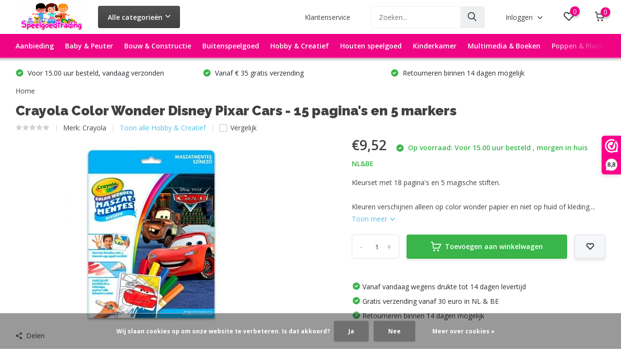

--- FILE ---
content_type: text/html;charset=utf-8
request_url: https://www.speelgoedtrading.nl/crayola-color-wonder-disney-pixar-cars-15-paginas.html
body_size: 18097
content:
<!doctype html>
<html lang="nl" class="product-page enable-overflow">
	<head>
    
<script type="text/javascript">
   window.dataLayer = window.dataLayer || [];
   dataLayer.push({
                                    ecomm_prodid: "145937080",
                  ecomm_prodid_adwords: "288142550",
                  ecomm_pname: "Crayola Color Wonder Disney Pixar Cars - 15 pagina&#039;s en 5 markers ",
                  ecomm_category: "Hobby &amp; Creatief",
                  ecomm_pagetype: "product",
                  ecomm_totalvalue: 9.52
                                                                                               
                         
                  });
      
</script>

<script>
// <!-- Google Tag Manager -->
(function(w,d,s,l,i){w[l]=w[l]||[];w[l].push({'gtm.start':
new Date().getTime(),event:'gtm.js'});var f=d.getElementsByTagName(s)[0],
j=d.createElement(s),dl=l!='dataLayer'?'&l='+l:'';j.async=true;j.src=
'https://www.googletagmanager.com/gtm.js?id='+i+dl;f.parentNode.insertBefore(j,f);
})(window,document,'script','dataLayer','GTM-59TKVCP');
// <!-- End Google Tag Manager -->
</script>
        <meta charset="utf-8"/>
<!-- [START] 'blocks/head.rain' -->
<!--

  (c) 2008-2026 Lightspeed Netherlands B.V.
  http://www.lightspeedhq.com
  Generated: 27-01-2026 @ 21:00:59

-->
<link rel="canonical" href="https://www.speelgoedtrading.nl/crayola-color-wonder-disney-pixar-cars-15-paginas.html"/>
<link rel="alternate" href="https://www.speelgoedtrading.nl/index.rss" type="application/rss+xml" title="Nieuwe producten"/>
<link href="https://cdn.webshopapp.com/assets/cookielaw.css?2025-02-20" rel="stylesheet" type="text/css"/>
<meta name="robots" content="noodp,noydir"/>
<meta name="google-site-verification" content="IoAbb8DzEhvxKRAkK34cZ9CJZuk9hvlK88GcRPCo1qk"/>
<meta property="og:url" content="https://www.speelgoedtrading.nl/crayola-color-wonder-disney-pixar-cars-15-paginas.html?source=facebook"/>
<meta property="og:site_name" content="www.speelgoedtrading.nl"/>
<meta property="og:title" content="Crayola Color Wonder Disney Pixar Cars - 15 pagina&#039;s en 5 markers"/>
<meta property="og:description" content="Kleurset met 18 pagina&#039;s en 5 magische stiften.<br />
<br />
Kleuren verschijnen alleen op color wonder papier en niet op huid of kleding."/>
<meta property="og:image" content="https://cdn.webshopapp.com/shops/289032/files/436872564/crayola-crayola-color-wonder-disney-pixar-cars-15.jpg"/>
<!--[if lt IE 9]>
<script src="https://cdn.webshopapp.com/assets/html5shiv.js?2025-02-20"></script>
<![endif]-->
<!-- [END] 'blocks/head.rain' -->
		<meta http-equiv="x-ua-compatible" content="ie=edge">
		<title>Crayola Color Wonder Disney Pixar Cars - 15 pagina&#039;s en 5 markers - www.speelgoedtrading.nl</title>
		<meta name="description" content="Kleurset met 18 pagina&#039;s en 5 magische stiften.<br />
<br />
Kleuren verschijnen alleen op color wonder papier en niet op huid of kleding.">
		<meta name="keywords" content="Crayola, Crayola, Color, Wonder, Disney, Pixar, Cars, -, 15, pagina&#039;s, en, 5, markers, speelgoed; goedkoop; snelle levering; gratis verzending; lage prijzen">
		<meta name="theme-color" content="#ffffff">
		<meta name="MobileOptimized" content="320">
		<meta name="HandheldFriendly" content="true">
		<meta name="viewport" content="width=device-width, initial-scale=1, initial-scale=1, minimum-scale=1, maximum-scale=1, user-scalable=no">
		<meta name="author" content="https://www.dmws.nl/">
		
		<link rel="preconnect" href="https://fonts.googleapis.com">
		<link rel="dns-prefetch" href="https://fonts.googleapis.com">
				<link rel="preconnect" href="//cdn.webshopapp.com/">
		<link rel="dns-prefetch" href="//cdn.webshopapp.com/">
    
    		<link rel="preload" href="https://fonts.googleapis.com/css?family=Open%20Sans:300,400,500,600,700,800,900%7CRaleway:300,400,500,600,700,800,900&display=swap" as="style">
    <link rel="preload" href="https://cdn.webshopapp.com/shops/289032/themes/182438/assets/owl-carousel-min.css?20241111120442" as="style">
    <link rel="preload" href="https://cdn.webshopapp.com/shops/289032/themes/182438/assets/fancybox.css?20241111120442" as="style">
    <link rel="preload" href="https://cdn.webshopapp.com/shops/289032/themes/182438/assets/icomoon.css?20241111120442" as="style">
    <link rel="preload" href="https://cdn.webshopapp.com/shops/289032/themes/182438/assets/compete.css?20241111120442" as="style">
    <link rel="preload" href="https://cdn.webshopapp.com/shops/289032/themes/182438/assets/custom.css?20241111120442" as="style">
    
    <link rel="preload" href="https://cdn.webshopapp.com/shops/289032/themes/182438/assets/jquery-3-4-1-min.js?20241111120442" as="script">
    <link rel="preload" href="https://cdn.webshopapp.com/shops/289032/themes/182438/assets/jquery-ui.js?20241111120442" as="script">
    <link rel="preload" href="https://cdn.webshopapp.com/shops/289032/themes/182438/assets/js-cookie-min.js?20241111120442" as="script">
    <link rel="preload" href="https://cdn.webshopapp.com/shops/289032/themes/182438/assets/owl-carousel-min.js?20241111120442" as="script">
    <link rel="preload" href="https://cdn.webshopapp.com/shops/289032/themes/182438/assets/fancybox.js?20241111120442" as="script">
    <link rel="preload" href="https://cdn.webshopapp.com/shops/289032/themes/182438/assets/lazyload.js?20241111120442" as="script">
    <link rel="preload" href="https://cdn.webshopapp.com/assets/gui.js?2025-02-20" as="script">
    <link rel="preload" href="https://cdn.webshopapp.com/shops/289032/themes/182438/assets/script.js?20241111120442" as="script">
    <link rel="preload" href="https://cdn.webshopapp.com/shops/289032/themes/182438/assets/custom.js?20241111120442" as="script">
        
    <link href="https://fonts.googleapis.com/css?family=Open%20Sans:300,400,500,600,700,800,900%7CRaleway:300,400,500,600,700,800,900&display=swap" rel="stylesheet" type="text/css">
    <link rel="stylesheet" href="https://cdn.webshopapp.com/shops/289032/themes/182438/assets/owl-carousel-min.css?20241111120442" type="text/css">
    <link rel="stylesheet" href="https://cdn.webshopapp.com/shops/289032/themes/182438/assets/fancybox.css?20241111120442" type="text/css">
    <link rel="stylesheet" href="https://cdn.webshopapp.com/shops/289032/themes/182438/assets/icomoon.css?20241111120442" type="text/css">
    <link rel="stylesheet" href="https://cdn.webshopapp.com/shops/289032/themes/182438/assets/compete.css?20241111120442" type="text/css">
    <link rel="stylesheet" href="https://cdn.webshopapp.com/shops/289032/themes/182438/assets/custom.css?20241111120442" type="text/css">
    
    <script src="https://cdn.webshopapp.com/shops/289032/themes/182438/assets/jquery-3-4-1-min.js?20241111120442"></script>

		<link rel="icon" type="image/x-icon" href="https://cdn.webshopapp.com/shops/289032/themes/182438/v/1877735/assets/favicon.ico?20230802104608">
		<link rel="apple-touch-icon" href="https://cdn.webshopapp.com/shops/289032/themes/182438/v/1877735/assets/favicon.ico?20230802104608">
    
    <meta name="msapplication-config" content="https://cdn.webshopapp.com/shops/289032/themes/182438/assets/browserconfig.xml?20241111120442">
<meta property="og:title" content="Crayola Color Wonder Disney Pixar Cars - 15 pagina&#039;s en 5 markers">
<meta property="og:type" content="website"> 
<meta property="og:site_name" content="www.speelgoedtrading.nl">
<meta property="og:url" content="https://www.speelgoedtrading.nl/">
<meta property="og:image" content="https://cdn.webshopapp.com/shops/289032/files/436872564/1000x1000x2/crayola-crayola-color-wonder-disney-pixar-cars-15.jpg">
<meta name="twitter:title" content="Crayola Color Wonder Disney Pixar Cars - 15 pagina&#039;s en 5 markers">
<meta name="twitter:description" content="Kleurset met 18 pagina&#039;s en 5 magische stiften.<br />
<br />
Kleuren verschijnen alleen op color wonder papier en niet op huid of kleding.">
<meta name="twitter:site" content="www.speelgoedtrading.nl">
<meta name="twitter:card" content="https://cdn.webshopapp.com/shops/289032/themes/182438/v/1877634/assets/logo.png?20230802104608">
<meta name="twitter:image" content="https://cdn.webshopapp.com/shops/289032/themes/182438/v/1877680/assets/big-block-bg.jpg?20230802104608">
<script type="application/ld+json">
  [
        {
      "@context": "http://schema.org",
      "@type": "Product", 
      "name": "Crayola Crayola Color Wonder Disney Pixar Cars - 15 pagina&#039;s en 5 markers",
      "url": "https://www.speelgoedtrading.nl/crayola-color-wonder-disney-pixar-cars-15-paginas.html",
      "brand": {
        "@type": "Brand",
        "name": "Crayola"
      },      "description": "Kleurset met 18 pagina&#039;s en 5 magische stiften.<br />
<br />
Kleuren verschijnen alleen op color wonder papier en niet op huid of kleding.",      "image": "https://cdn.webshopapp.com/shops/289032/files/436872564/300x250x2/crayola-crayola-color-wonder-disney-pixar-cars-15.jpg",      "gtin13": "5025123127873",      "mpn": "7Q17",      "sku": "5025123127873",      "offers": {
        "@type": "Offer",
        "price": "9.52",        "url": "https://www.speelgoedtrading.nl/crayola-color-wonder-disney-pixar-cars-15-paginas.html",
        "priceValidUntil": "2027-01-27",
        "priceCurrency": "EUR",
          "availability": "https://schema.org/InStock",
          "inventoryLevel": "33"
              }
          },
        {
      "@context": "http://schema.org/",
      "@type": "Organization",
      "url": "https://www.speelgoedtrading.nl/",
      "name": "www.speelgoedtrading.nl",
      "legalName": "www.speelgoedtrading.nl",
      "description": "Kleurset met 18 pagina&#039;s en 5 magische stiften.<br />
<br />
Kleuren verschijnen alleen op color wonder papier en niet op huid of kleding.",
      "logo": "https://cdn.webshopapp.com/shops/289032/themes/182438/v/1877634/assets/logo.png?20230802104608",
      "image": "https://cdn.webshopapp.com/shops/289032/themes/182438/v/1877680/assets/big-block-bg.jpg?20230802104608",
      "contactPoint": {
        "@type": "ContactPoint",
        "contactType": "Customer service",
        "telephone": "013-7856241"
      },
      "address": {
        "@type": "PostalAddress",
        "streetAddress": "Notelstraat 48",
        "addressLocality": "Nederland",
        "postalCode": "5085EV Esbeek",
        "addressCountry": "NL"
      }
         
    },
    { 
      "@context": "http://schema.org", 
      "@type": "WebSite", 
      "url": "https://www.speelgoedtrading.nl/", 
      "name": "www.speelgoedtrading.nl",
      "description": "Kleurset met 18 pagina&#039;s en 5 magische stiften.<br />
<br />
Kleuren verschijnen alleen op color wonder papier en niet op huid of kleding.",
      "author": [
        {
          "@type": "Organization",
          "url": "https://www.dmws.nl/",
          "name": "DMWS B.V.",
          "address": {
            "@type": "PostalAddress",
            "streetAddress": "Klokgebouw 195 (Strijp-S)",
            "addressLocality": "Eindhoven",
            "addressRegion": "NB",
            "postalCode": "5617 AB",
            "addressCountry": "NL"
          }
        }
      ]
    }
  ]
</script>    
	</head>
	<body>
    <!-- Google Tag Manager (noscript) --><noscript><iframe src="https://www.googletagmanager.com/ns.html?id=GTM-59TKVCP"
      height="0" width="0" style="display:none;visibility:hidden"></iframe></noscript><!-- End Google Tag Manager (noscript) --><ul class="hidden-data hidden"><li>289032</li><li>182438</li><li>ja</li><li>nl</li><li>live</li><li>info//speelgoedtrading/nl</li><li>https://www.speelgoedtrading.nl/</li></ul><header id="top" class="scroll-active"><div class="top-wrap fixed default"><section class="main pos-r"><div class="container pos-r"><div class="d-flex align-center justify-between"><div class="d-flex align-center"><div id="mobile-menu-btn" class="d-none show-1000"><div class="hamburger"><span></span><span></span><span></span><span></span></div></div><a href="https://www.speelgoedtrading.nl/account/login/" class="hidden show-575-flex"><i class="icon-login"></i></a><div id="logo" class="d-flex align-center"><a href="https://www.speelgoedtrading.nl/" accesskey="h"><img class="hide-1000 desktop-logo" src="https://cdn.webshopapp.com/shops/289032/themes/182438/v/1877634/assets/logo.png?20230802104608" alt="www.speelgoedtrading.nl" height="70" width="150" /><img class="d-none show-1000 mobile-logo" src="https://cdn.webshopapp.com/shops/289032/themes/182438/v/1877639/assets/logo-mobile.png?20230802104608" alt="www.speelgoedtrading.nl" height="70" width="150" /></a><div id="catbtn" class="hide-1000 btn-wrap"><a href="https://www.speelgoedtrading.nl/catalog/" class="btn">Alle categorieën <i class="icon-arrow-down"></i></a><div class="categorymenu"><div class="wrap d-flex"><ul class="maincategories"><li data-attribute="aanbieding"><a href="https://www.speelgoedtrading.nl/aanbieding/">Aanbieding <i class="icon-arrow-right"></i></a></li><li data-attribute="baby-peuter"><a href="https://www.speelgoedtrading.nl/baby-peuter/">Baby &amp; Peuter <i class="icon-arrow-right"></i></a></li><li data-attribute="bouw-constructie"><a href="https://www.speelgoedtrading.nl/bouw-constructie/">Bouw &amp; Constructie <i class="icon-arrow-right"></i></a></li><li data-attribute="buitenspeelgoed"><a href="https://www.speelgoedtrading.nl/buitenspeelgoed/">Buitenspeelgoed <i class="icon-arrow-right"></i></a></li><li data-attribute="hobby-creatief"><a href="https://www.speelgoedtrading.nl/hobby-creatief/">Hobby &amp; Creatief <i class="icon-arrow-right"></i></a></li><li data-attribute="houten-speelgoed"><a href="https://www.speelgoedtrading.nl/houten-speelgoed/">Houten speelgoed <i class="icon-arrow-right"></i></a></li><li data-attribute="kinderkamer"><a href="https://www.speelgoedtrading.nl/kinderkamer/">Kinderkamer <i class="icon-arrow-right"></i></a></li><li data-attribute="multimedia-boeken"><a href="https://www.speelgoedtrading.nl/multimedia-boeken/">Multimedia &amp; Boeken <i class="icon-arrow-right"></i></a></li><li><a href="https://www.speelgoedtrading.nl/catalog/" class="more">Bekijk alle categorieën</a></li></ul><div class="subcategories"><div class="wrapper" data-category="aanbieding"><h4>Aanbieding</h4></div><div class="wrapper" data-category="baby-peuter"><h4>Baby &amp; Peuter</h4><ul><li class="sub"><a href="https://www.speelgoedtrading.nl/baby-peuter/hamerbanken/">Hamerbanken</a></li></ul><ul><li class="sub"><a href="https://www.speelgoedtrading.nl/baby-peuter/blokken/">Blokken</a></li></ul><ul><li class="sub"><a href="https://www.speelgoedtrading.nl/baby-peuter/activitycenters/">Activitycenters</a></li></ul><ul><li class="sub"><a href="https://www.speelgoedtrading.nl/baby-peuter/babyspeeltjes/">Babyspeeltjes</a></li><ul><li><a href="https://www.speelgoedtrading.nl/baby-peuter/babyspeeltjes/knuffels/">Knuffels</a></li><li><a href="https://www.speelgoedtrading.nl/baby-peuter/babyspeeltjes/rammelaars-bijtringen/">Rammelaars &amp; Bijtringen</a></li></ul></ul><ul><li class="sub"><a href="https://www.speelgoedtrading.nl/baby-peuter/houten-speelgoed/">Houten speelgoed</a></li><ul><li><a href="https://www.speelgoedtrading.nl/baby-peuter/houten-speelgoed/vormenstoven/">Vormenstoven</a></li></ul></ul></div><div class="wrapper" data-category="bouw-constructie"><h4>Bouw &amp; Constructie</h4><ul><li class="sub"><a href="https://www.speelgoedtrading.nl/bouw-constructie/bouwblokken/">Bouwblokken</a></li></ul><ul><li class="sub"><a href="https://www.speelgoedtrading.nl/bouw-constructie/hubelino/">Hubelino</a></li></ul><ul><li class="sub"><a href="https://www.speelgoedtrading.nl/bouw-constructie/laserpegs/">LaserPegs</a></li></ul><ul><li class="sub"><a href="https://www.speelgoedtrading.nl/bouw-constructie/lego/">Lego</a></li></ul><ul><li class="sub"><a href="https://www.speelgoedtrading.nl/bouw-constructie/lego-duplo/">Lego Duplo</a></li></ul><ul><li class="sub"><a href="https://www.speelgoedtrading.nl/bouw-constructie/playmobil/">Playmobil</a></li></ul><ul><li class="sub"><a href="https://www.speelgoedtrading.nl/bouw-constructie/treinbanen/">Treinbanen</a></li></ul></div><div class="wrapper" data-category="buitenspeelgoed"><h4>Buitenspeelgoed</h4><ul><li class="sub"><a href="https://www.speelgoedtrading.nl/buitenspeelgoed/nerf/">Nerf</a></li></ul><ul><li class="sub"><a href="https://www.speelgoedtrading.nl/buitenspeelgoed/vang-werpspellen/">Vang- &amp; werpspellen</a></li></ul><ul><li class="sub"><a href="https://www.speelgoedtrading.nl/buitenspeelgoed/zand-en-watertafels/">Zand- en watertafels</a></li></ul><ul><li class="sub"><a href="https://www.speelgoedtrading.nl/buitenspeelgoed/zwembaden/">Zwembaden</a></li></ul></div><div class="wrapper" data-category="hobby-creatief"><h4>Hobby &amp; Creatief</h4><ul><li class="sub"><a href="https://www.speelgoedtrading.nl/hobby-creatief/beauty-fashion/">Beauty &amp; Fashion</a></li></ul><ul><li class="sub"><a href="https://www.speelgoedtrading.nl/hobby-creatief/feest-in-de-keuken/">Feest in de keuken</a></li></ul><ul><li class="sub"><a href="https://www.speelgoedtrading.nl/hobby-creatief/klei-accessoires/">Klei &amp; Accessoires</a></li></ul><ul><li class="sub"><a href="https://www.speelgoedtrading.nl/hobby-creatief/knutselen/">Knutselen</a></li></ul><ul><li class="sub"><a href="https://www.speelgoedtrading.nl/hobby-creatief/muziekinstrumenten/">Muziekinstrumenten</a></li></ul><ul><li class="sub"><a href="https://www.speelgoedtrading.nl/hobby-creatief/speelzand/">Speelzand</a></li></ul><ul><li class="sub"><a href="https://www.speelgoedtrading.nl/hobby-creatief/verkleden/">Verkleden</a></li><ul><li><a href="https://www.speelgoedtrading.nl/hobby-creatief/verkleden/attributen/">Attributen</a></li><li><a href="https://www.speelgoedtrading.nl/hobby-creatief/verkleden/kleding/">Kleding</a></li><li><a href="https://www.speelgoedtrading.nl/hobby-creatief/verkleden/maskers/">Maskers</a></li></ul></ul></div><div class="wrapper" data-category="houten-speelgoed"><h4>Houten speelgoed</h4><ul><li class="sub"><a href="https://www.speelgoedtrading.nl/houten-speelgoed/hamerbanken-vormenstoven/">Hamerbanken &amp; Vormenstoven</a></li></ul><ul><li class="sub"><a href="https://www.speelgoedtrading.nl/houten-speelgoed/puzzels/">Puzzels</a></li></ul><ul><li class="sub"><a href="https://www.speelgoedtrading.nl/houten-speelgoed/treinbanen-accessoires/">Treinbanen &amp; Accessoires</a></li></ul></div><div class="wrapper" data-category="kinderkamer"><h4>Kinderkamer</h4><ul><li class="sub"><a href="https://www.speelgoedtrading.nl/kinderkamer/dekbedovertrekken/">Dekbedovertrekken</a></li></ul><ul><li class="sub"><a href="https://www.speelgoedtrading.nl/kinderkamer/klokken-wekkers/">Klokken &amp; Wekkers</a></li><ul><li><a href="https://www.speelgoedtrading.nl/kinderkamer/klokken-wekkers/wekkers/">Wekkers</a></li></ul></ul><ul><li class="sub"><a href="https://www.speelgoedtrading.nl/kinderkamer/muurdecoratie/">Muurdecoratie</a></li></ul></div><div class="wrapper" data-category="multimedia-boeken"><h4>Multimedia &amp; Boeken</h4><ul><li class="sub"><a href="https://www.speelgoedtrading.nl/multimedia-boeken/boeken/">Boeken</a></li></ul><ul><li class="sub"><a href="https://www.speelgoedtrading.nl/multimedia-boeken/cds/">CD&#039;s</a></li></ul><ul><li class="sub"><a href="https://www.speelgoedtrading.nl/multimedia-boeken/games/">Games</a></li></ul><ul><li class="sub"><a href="https://www.speelgoedtrading.nl/multimedia-boeken/karaoke/">Karaoke</a></li></ul><ul><li class="sub"><a href="https://www.speelgoedtrading.nl/multimedia-boeken/speakers/">Speakers</a></li></ul></div><div class="wrapper" data-category="poppen-pluche"><h4>Poppen &amp; Pluche</h4><ul><li class="sub"><a href="https://www.speelgoedtrading.nl/poppen-pluche/poppen/">Poppen</a></li><ul><li><a href="https://www.speelgoedtrading.nl/poppen-pluche/poppen/poppen-accessoires/">Poppen accessoires</a></li></ul></ul><ul><li class="sub"><a href="https://www.speelgoedtrading.nl/poppen-pluche/babypoppen/">Babypoppen</a></li></ul><ul><li class="sub"><a href="https://www.speelgoedtrading.nl/poppen-pluche/modepoppen/">Modepoppen</a></li><ul><li><a href="https://www.speelgoedtrading.nl/poppen-pluche/modepoppen/modepop-kleding-accessoires/">Modepop kleding &amp; accessoires</a></li><li><a href="https://www.speelgoedtrading.nl/poppen-pluche/modepoppen/barbie/">Barbie</a></li><li><a href="https://www.speelgoedtrading.nl/poppen-pluche/modepoppen/disney-princess/">Disney Princess</a></li></ul></ul><ul><li class="sub"><a href="https://www.speelgoedtrading.nl/poppen-pluche/knuffels/">Knuffels</a></li><ul><li><a href="https://www.speelgoedtrading.nl/poppen-pluche/knuffels/sleutelhangers/">Sleutelhangers</a></li></ul></ul></div><div class="wrapper" data-category="schoolspullen"><h4>Schoolspullen</h4><ul><li class="sub"><a href="https://www.speelgoedtrading.nl/schoolspullen/schrijfwaren-accessoires/">Schrijfwaren &amp; Accessoires</a></li><ul><li><a href="https://www.speelgoedtrading.nl/schoolspullen/schrijfwaren-accessoires/mappen/">Mappen</a></li></ul></ul><ul><li class="sub"><a href="https://www.speelgoedtrading.nl/schoolspullen/tassen-etuis/">Tassen &amp; Etuis</a></li><ul><li><a href="https://www.speelgoedtrading.nl/schoolspullen/tassen-etuis/etuis/">Etuis</a></li><li><a href="https://www.speelgoedtrading.nl/schoolspullen/tassen-etuis/rugzakken/">Rugzakken</a></li><li><a href="https://www.speelgoedtrading.nl/schoolspullen/tassen-etuis/zwemtassen/">Zwemtassen</a></li></ul></ul></div><div class="wrapper" data-category="speelfiguren-sets"><h4>Speelfiguren &amp; Sets</h4><ul><li class="sub"><a href="https://www.speelgoedtrading.nl/speelfiguren-sets/actiefiguren/">Actiefiguren</a></li></ul><ul><li class="sub"><a href="https://www.speelgoedtrading.nl/speelfiguren-sets/speelsets/">Speelsets</a></li></ul><ul><li class="sub"><a href="https://www.speelgoedtrading.nl/speelfiguren-sets/schleich/">Schleich</a></li></ul><ul><li class="sub"><a href="https://www.speelgoedtrading.nl/speelfiguren-sets/thema/">Thema</a></li><ul><li><a href="https://www.speelgoedtrading.nl/speelfiguren-sets/thema/hatchimals/">Hatchimals</a></li><li><a href="https://www.speelgoedtrading.nl/speelfiguren-sets/thema/love-diana/">Love, Diana</a></li><li><a href="https://www.speelgoedtrading.nl/speelfiguren-sets/thema/monchhichi/">Monchhichi</a></li><li><a href="https://www.speelgoedtrading.nl/speelfiguren-sets/thema/star-wars/">Star wars</a></li></ul></ul></div><div class="wrapper" data-category="spellen-puzzels"><h4>Spellen &amp; Puzzels</h4><ul><li class="sub"><a href="https://www.speelgoedtrading.nl/spellen-puzzels/gezelschapsspellen/">Gezelschapsspellen</a></li></ul><ul><li class="sub"><a href="https://www.speelgoedtrading.nl/spellen-puzzels/kaartspel/">Kaartspel</a></li></ul><ul><li class="sub"><a href="https://www.speelgoedtrading.nl/spellen-puzzels/puzzels/">Puzzels</a></li></ul><ul><li class="sub"><a href="https://www.speelgoedtrading.nl/spellen-puzzels/reisspel/">Reisspel</a></li></ul><ul><li class="sub"><a href="https://www.speelgoedtrading.nl/spellen-puzzels/speelborden/">Speelborden</a></li></ul><ul><li class="sub"><a href="https://www.speelgoedtrading.nl/spellen-puzzels/accessoires/">Accessoires</a></li></ul></div><div class="wrapper" data-category="sport-spel"><h4>Sport &amp; Spel</h4><ul><li class="sub"><a href="https://www.speelgoedtrading.nl/sport-spel/balsporten/">Balsporten</a></li></ul><ul><li class="sub"><a href="https://www.speelgoedtrading.nl/sport-spel/nerf/">NERF</a></li></ul><ul><li class="sub"><a href="https://www.speelgoedtrading.nl/sport-spel/winter-speelgoed/">Winter speelgoed</a></li></ul></div><div class="wrapper" data-category="voertuigen-interactief"><h4>Voertuigen &amp; Interactief</h4><ul><li class="sub"><a href="https://www.speelgoedtrading.nl/voertuigen-interactief/drones/">Drones</a></li></ul><ul><li class="sub"><a href="https://www.speelgoedtrading.nl/voertuigen-interactief/racebanen-onderdelen/">Racebanen &amp; Onderdelen</a></li><ul><li><a href="https://www.speelgoedtrading.nl/voertuigen-interactief/racebanen-onderdelen/racebanen/">Racebanen</a></li></ul></ul><ul><li class="sub"><a href="https://www.speelgoedtrading.nl/voertuigen-interactief/radiografisch/">Radiografisch</a></li><ul><li><a href="https://www.speelgoedtrading.nl/voertuigen-interactief/radiografisch/114/">1:14</a></li></ul></ul><ul><li class="sub"><a href="https://www.speelgoedtrading.nl/voertuigen-interactief/robots-interactief/">Robots &amp; Interactief</a></li><ul><li><a href="https://www.speelgoedtrading.nl/voertuigen-interactief/robots-interactief/huisdieren/">Huisdieren</a></li></ul></ul><ul><li class="sub"><a href="https://www.speelgoedtrading.nl/voertuigen-interactief/voertuigen/">Voertuigen</a></li><ul><li><a href="https://www.speelgoedtrading.nl/voertuigen-interactief/voertuigen/autos/">Auto&#039;s</a></li><li><a href="https://www.speelgoedtrading.nl/voertuigen-interactief/voertuigen/vliegtuigen-helikopters/">Vliegtuigen &amp; Helikopters</a></li></ul></ul><ul><li class="sub"><a href="https://www.speelgoedtrading.nl/voertuigen-interactief/treinen/">Treinen</a></li></ul></div><div class="wrapper" data-category="diverse"><h4>Diverse</h4></div></div></div></div></div></div></div><div class="d-flex align-center justify-end top-nav"><a href="/service/" class="hide-1000">Klantenservice</a><div id="showSearch" class="hide-575"><input type="search" value="" placeholder="Zoeken..."><button type="submit" title="Zoeken" disabled="disabled"><i class="icon-search"></i></button></div><div class="login with-drop hide-575"><a href="https://www.speelgoedtrading.nl/account/login/"><span>Inloggen <i class="icon-arrow-down"></i></span></a><div class="dropdown"><form method="post" id="formLogin" action="https://www.speelgoedtrading.nl/account/loginPost/?return=https://www.speelgoedtrading.nl/crayola-color-wonder-disney-pixar-cars-15-paginas.html"><h3>Inloggen</h3><p>Maak bestellen nóg makkelijker!</p><div><label for="formLoginEmail">E-mailadres<span class="c-negatives">*</span></label><input type="email" id="formLoginEmail" name="email" placeholder="E-mailadres" autocomplete='email' tabindex=1 required></div><div><label for="formLoginPassword">Wachtwoord</label><a href="https://www.speelgoedtrading.nl/account/password/" class="forgot" tabindex=6>Wachtwoord vergeten?</a><input type="password" id="formLoginPassword" name="password" placeholder="Wachtwoord" autocomplete="current-password" tabindex=2 required></div><div><input type="hidden" name="key" value="e72bb15a89356b8b81a93cfd955f0712" /><input type="hidden" name="type" value="login" /><button type="submit" onclick="$('#formLogin').submit(); return false;" class="btn" tabindex=3>Inloggen</button></div></form><div><p class="register">Nog geen account? <a href="https://www.speelgoedtrading.nl/account/register/" tabindex=5>Account aanmaken</a></p></div></div></div><div class="favorites"><a href="https://www.speelgoedtrading.nl/account/wishlist/" class="count"><span class="items" data-wishlist-items="">0</span><i class="icon-wishlist"></i></a></div><div class="cart with-drop"><a href="https://www.speelgoedtrading.nl/cart/" class="count"><span>0</span><i class="icon-cart"></i></a><div class="dropdown"><h3>Winkelwagen</h3><i class="icon-close hidden show-575"></i><p>Uw winkelwagen is leeg</p></div></div></div></div></div><div class="search-autocomplete"><div id="searchExpanded"><div class="container pos-r d-flex align-center"><form action="https://www.speelgoedtrading.nl/search/" method="get" id="formSearch"  class="search-form d-flex align-center"  data-search-type="desktop"><span onclick="$(this).closest('form').submit();" title="Zoeken" class="search-icon"><i class="icon-search"></i></span><input type="text" name="q" autocomplete="off"  value="" placeholder="Zoeken" class="standard-input" data-input="desktop"/></form><div class="close hide-575">Sluiten</div></div><div class="overlay hide-575"></div></div><div class="container pos-r"><div id="searchResults" class="results-wrap with-filter with-cats" data-search-type="desktop"><div class="close"><i class="icon-close"></i></div><h4>Categorieën</h4><div class="categories hidden"><ul class="d-flex"></ul></div><div class="d-flex justify-between"><div class="filter-scroll-wrap"><div class="filter-scroll"><div class="subtitle title-font">Filters</div><form data-search-type="desktop"><div class="filter-boxes"><div class="filter-wrap sort"><select name="sort" class="custom-select"></select></div></div><div class="filter-boxes custom-filters"></div></form></div></div><ul class="search-products products-livesearch"></ul></div><div class="more"><a href="#" class="btn accent">Bekijk alle resultaten <span>(0)</span></a></div></div></div></div></section><section id="menu" class="hide-1000 dropdown"><div class="container"><nav class="menu"><ul class="d-flex align-center"><li class="item"><a class="itemLink" href="https://www.speelgoedtrading.nl/aanbieding/" title="Aanbieding">Aanbieding</a></li><li class="item has-children"><a class="itemLink" href="https://www.speelgoedtrading.nl/baby-peuter/" title="Baby &amp; Peuter">Baby &amp; Peuter</a><ul class="subnav"><li class="subitem"><a class="subitemLink " href="https://www.speelgoedtrading.nl/baby-peuter/hamerbanken/" title="Hamerbanken">Hamerbanken</a></li><li class="subitem"><a class="subitemLink " href="https://www.speelgoedtrading.nl/baby-peuter/blokken/" title="Blokken">Blokken</a></li><li class="subitem"><a class="subitemLink " href="https://www.speelgoedtrading.nl/baby-peuter/activitycenters/" title="Activitycenters">Activitycenters</a></li><li class="subitem has-children"><a class="subitemLink " href="https://www.speelgoedtrading.nl/baby-peuter/babyspeeltjes/" title="Babyspeeltjes">Babyspeeltjes</a><ul class="subsubnav"><li class="subitem"><a class="subitemLink" href="https://www.speelgoedtrading.nl/baby-peuter/babyspeeltjes/knuffels/" title="Knuffels">Knuffels</a></li><li class="subitem"><a class="subitemLink" href="https://www.speelgoedtrading.nl/baby-peuter/babyspeeltjes/rammelaars-bijtringen/" title="Rammelaars &amp; Bijtringen">Rammelaars &amp; Bijtringen</a></li></ul></li><li class="subitem has-children"><a class="subitemLink " href="https://www.speelgoedtrading.nl/baby-peuter/houten-speelgoed/" title="Houten speelgoed">Houten speelgoed</a><ul class="subsubnav"><li class="subitem"><a class="subitemLink" href="https://www.speelgoedtrading.nl/baby-peuter/houten-speelgoed/vormenstoven/" title="Vormenstoven">Vormenstoven</a></li></ul></li></ul></li><li class="item has-children"><a class="itemLink" href="https://www.speelgoedtrading.nl/bouw-constructie/" title="Bouw &amp; Constructie">Bouw &amp; Constructie</a><ul class="subnav"><li class="subitem"><a class="subitemLink " href="https://www.speelgoedtrading.nl/bouw-constructie/bouwblokken/" title="Bouwblokken">Bouwblokken</a></li><li class="subitem"><a class="subitemLink " href="https://www.speelgoedtrading.nl/bouw-constructie/hubelino/" title="Hubelino">Hubelino</a></li><li class="subitem"><a class="subitemLink " href="https://www.speelgoedtrading.nl/bouw-constructie/laserpegs/" title="LaserPegs">LaserPegs</a></li><li class="subitem"><a class="subitemLink " href="https://www.speelgoedtrading.nl/bouw-constructie/lego/" title="Lego">Lego</a></li><li class="subitem"><a class="subitemLink " href="https://www.speelgoedtrading.nl/bouw-constructie/lego-duplo/" title="Lego Duplo">Lego Duplo</a></li><li class="subitem"><a class="subitemLink " href="https://www.speelgoedtrading.nl/bouw-constructie/playmobil/" title="Playmobil">Playmobil</a></li><li class="subitem"><a class="subitemLink " href="https://www.speelgoedtrading.nl/bouw-constructie/treinbanen/" title="Treinbanen">Treinbanen</a></li></ul></li><li class="item has-children"><a class="itemLink" href="https://www.speelgoedtrading.nl/buitenspeelgoed/" title="Buitenspeelgoed">Buitenspeelgoed</a><ul class="subnav"><li class="subitem"><a class="subitemLink " href="https://www.speelgoedtrading.nl/buitenspeelgoed/nerf/" title="Nerf">Nerf</a></li><li class="subitem"><a class="subitemLink " href="https://www.speelgoedtrading.nl/buitenspeelgoed/vang-werpspellen/" title="Vang- &amp; werpspellen">Vang- &amp; werpspellen</a></li><li class="subitem"><a class="subitemLink " href="https://www.speelgoedtrading.nl/buitenspeelgoed/zand-en-watertafels/" title="Zand- en watertafels">Zand- en watertafels</a></li><li class="subitem"><a class="subitemLink " href="https://www.speelgoedtrading.nl/buitenspeelgoed/zwembaden/" title="Zwembaden">Zwembaden</a></li></ul></li><li class="item has-children"><a class="itemLink" href="https://www.speelgoedtrading.nl/hobby-creatief/" title="Hobby &amp; Creatief">Hobby &amp; Creatief</a><ul class="subnav"><li class="subitem"><a class="subitemLink " href="https://www.speelgoedtrading.nl/hobby-creatief/beauty-fashion/" title="Beauty &amp; Fashion">Beauty &amp; Fashion</a></li><li class="subitem"><a class="subitemLink " href="https://www.speelgoedtrading.nl/hobby-creatief/feest-in-de-keuken/" title="Feest in de keuken">Feest in de keuken</a></li><li class="subitem"><a class="subitemLink " href="https://www.speelgoedtrading.nl/hobby-creatief/klei-accessoires/" title="Klei &amp; Accessoires">Klei &amp; Accessoires</a></li><li class="subitem"><a class="subitemLink " href="https://www.speelgoedtrading.nl/hobby-creatief/knutselen/" title="Knutselen">Knutselen</a></li><li class="subitem"><a class="subitemLink " href="https://www.speelgoedtrading.nl/hobby-creatief/muziekinstrumenten/" title="Muziekinstrumenten">Muziekinstrumenten</a></li><li class="subitem"><a class="subitemLink " href="https://www.speelgoedtrading.nl/hobby-creatief/speelzand/" title="Speelzand">Speelzand</a></li><li class="subitem has-children"><a class="subitemLink " href="https://www.speelgoedtrading.nl/hobby-creatief/verkleden/" title="Verkleden">Verkleden</a><ul class="subsubnav"><li class="subitem"><a class="subitemLink" href="https://www.speelgoedtrading.nl/hobby-creatief/verkleden/attributen/" title="Attributen">Attributen</a></li><li class="subitem"><a class="subitemLink" href="https://www.speelgoedtrading.nl/hobby-creatief/verkleden/kleding/" title="Kleding">Kleding</a></li><li class="subitem"><a class="subitemLink" href="https://www.speelgoedtrading.nl/hobby-creatief/verkleden/maskers/" title="Maskers">Maskers</a></li></ul></li></ul></li><li class="item has-children"><a class="itemLink" href="https://www.speelgoedtrading.nl/houten-speelgoed/" title="Houten speelgoed">Houten speelgoed</a><ul class="subnav"><li class="subitem"><a class="subitemLink " href="https://www.speelgoedtrading.nl/houten-speelgoed/hamerbanken-vormenstoven/" title="Hamerbanken &amp; Vormenstoven">Hamerbanken &amp; Vormenstoven</a></li><li class="subitem"><a class="subitemLink " href="https://www.speelgoedtrading.nl/houten-speelgoed/puzzels/" title="Puzzels">Puzzels</a></li><li class="subitem"><a class="subitemLink " href="https://www.speelgoedtrading.nl/houten-speelgoed/treinbanen-accessoires/" title="Treinbanen &amp; Accessoires">Treinbanen &amp; Accessoires</a></li></ul></li><li class="item has-children"><a class="itemLink" href="https://www.speelgoedtrading.nl/kinderkamer/" title="Kinderkamer">Kinderkamer</a><ul class="subnav"><li class="subitem"><a class="subitemLink " href="https://www.speelgoedtrading.nl/kinderkamer/dekbedovertrekken/" title="Dekbedovertrekken">Dekbedovertrekken</a></li><li class="subitem has-children"><a class="subitemLink " href="https://www.speelgoedtrading.nl/kinderkamer/klokken-wekkers/" title="Klokken &amp; Wekkers">Klokken &amp; Wekkers</a><ul class="subsubnav"><li class="subitem"><a class="subitemLink" href="https://www.speelgoedtrading.nl/kinderkamer/klokken-wekkers/wekkers/" title="Wekkers">Wekkers</a></li></ul></li><li class="subitem"><a class="subitemLink " href="https://www.speelgoedtrading.nl/kinderkamer/muurdecoratie/" title="Muurdecoratie">Muurdecoratie</a></li></ul></li><li class="item has-children"><a class="itemLink" href="https://www.speelgoedtrading.nl/multimedia-boeken/" title="Multimedia &amp; Boeken">Multimedia &amp; Boeken</a><ul class="subnav"><li class="subitem"><a class="subitemLink " href="https://www.speelgoedtrading.nl/multimedia-boeken/boeken/" title="Boeken">Boeken</a></li><li class="subitem"><a class="subitemLink " href="https://www.speelgoedtrading.nl/multimedia-boeken/cds/" title="CD&#039;s">CD&#039;s</a></li><li class="subitem"><a class="subitemLink " href="https://www.speelgoedtrading.nl/multimedia-boeken/games/" title="Games">Games</a></li><li class="subitem"><a class="subitemLink " href="https://www.speelgoedtrading.nl/multimedia-boeken/karaoke/" title="Karaoke">Karaoke</a></li><li class="subitem"><a class="subitemLink " href="https://www.speelgoedtrading.nl/multimedia-boeken/speakers/" title="Speakers">Speakers</a></li></ul></li><li class="item has-children"><a class="itemLink" href="https://www.speelgoedtrading.nl/poppen-pluche/" title="Poppen &amp; Pluche">Poppen &amp; Pluche</a><ul class="subnav"><li class="subitem has-children"><a class="subitemLink " href="https://www.speelgoedtrading.nl/poppen-pluche/poppen/" title="Poppen">Poppen</a><ul class="subsubnav"><li class="subitem"><a class="subitemLink" href="https://www.speelgoedtrading.nl/poppen-pluche/poppen/poppen-accessoires/" title="Poppen accessoires">Poppen accessoires</a></li></ul></li><li class="subitem"><a class="subitemLink " href="https://www.speelgoedtrading.nl/poppen-pluche/babypoppen/" title="Babypoppen">Babypoppen</a></li><li class="subitem has-children"><a class="subitemLink " href="https://www.speelgoedtrading.nl/poppen-pluche/modepoppen/" title="Modepoppen">Modepoppen</a><ul class="subsubnav"><li class="subitem"><a class="subitemLink" href="https://www.speelgoedtrading.nl/poppen-pluche/modepoppen/modepop-kleding-accessoires/" title="Modepop kleding &amp; accessoires">Modepop kleding &amp; accessoires</a></li><li class="subitem"><a class="subitemLink" href="https://www.speelgoedtrading.nl/poppen-pluche/modepoppen/barbie/" title="Barbie">Barbie</a></li><li class="subitem"><a class="subitemLink" href="https://www.speelgoedtrading.nl/poppen-pluche/modepoppen/disney-princess/" title="Disney Princess">Disney Princess</a></li></ul></li><li class="subitem has-children"><a class="subitemLink " href="https://www.speelgoedtrading.nl/poppen-pluche/knuffels/" title="Knuffels">Knuffels</a><ul class="subsubnav"><li class="subitem"><a class="subitemLink" href="https://www.speelgoedtrading.nl/poppen-pluche/knuffels/sleutelhangers/" title="Sleutelhangers">Sleutelhangers</a></li></ul></li></ul></li><li class="item has-children"><a class="itemLink" href="https://www.speelgoedtrading.nl/schoolspullen/" title="Schoolspullen">Schoolspullen</a><ul class="subnav"><li class="subitem has-children"><a class="subitemLink " href="https://www.speelgoedtrading.nl/schoolspullen/schrijfwaren-accessoires/" title="Schrijfwaren &amp; Accessoires">Schrijfwaren &amp; Accessoires</a><ul class="subsubnav"><li class="subitem"><a class="subitemLink" href="https://www.speelgoedtrading.nl/schoolspullen/schrijfwaren-accessoires/mappen/" title="Mappen">Mappen</a></li></ul></li><li class="subitem has-children"><a class="subitemLink " href="https://www.speelgoedtrading.nl/schoolspullen/tassen-etuis/" title="Tassen &amp; Etuis">Tassen &amp; Etuis</a><ul class="subsubnav"><li class="subitem"><a class="subitemLink" href="https://www.speelgoedtrading.nl/schoolspullen/tassen-etuis/etuis/" title="Etuis">Etuis</a></li><li class="subitem"><a class="subitemLink" href="https://www.speelgoedtrading.nl/schoolspullen/tassen-etuis/rugzakken/" title="Rugzakken">Rugzakken</a></li><li class="subitem"><a class="subitemLink" href="https://www.speelgoedtrading.nl/schoolspullen/tassen-etuis/zwemtassen/" title="Zwemtassen">Zwemtassen</a></li></ul></li></ul></li><li class="item has-children"><a class="itemLink" href="https://www.speelgoedtrading.nl/speelfiguren-sets/" title="Speelfiguren &amp; Sets">Speelfiguren &amp; Sets</a><ul class="subnav"><li class="subitem"><a class="subitemLink " href="https://www.speelgoedtrading.nl/speelfiguren-sets/actiefiguren/" title="Actiefiguren">Actiefiguren</a></li><li class="subitem"><a class="subitemLink " href="https://www.speelgoedtrading.nl/speelfiguren-sets/speelsets/" title="Speelsets">Speelsets</a></li><li class="subitem"><a class="subitemLink " href="https://www.speelgoedtrading.nl/speelfiguren-sets/schleich/" title="Schleich">Schleich</a></li><li class="subitem has-children"><a class="subitemLink " href="https://www.speelgoedtrading.nl/speelfiguren-sets/thema/" title="Thema">Thema</a><ul class="subsubnav"><li class="subitem"><a class="subitemLink" href="https://www.speelgoedtrading.nl/speelfiguren-sets/thema/hatchimals/" title="Hatchimals">Hatchimals</a></li><li class="subitem"><a class="subitemLink" href="https://www.speelgoedtrading.nl/speelfiguren-sets/thema/love-diana/" title="Love, Diana">Love, Diana</a></li><li class="subitem"><a class="subitemLink" href="https://www.speelgoedtrading.nl/speelfiguren-sets/thema/monchhichi/" title="Monchhichi">Monchhichi</a></li><li class="subitem"><a class="subitemLink" href="https://www.speelgoedtrading.nl/speelfiguren-sets/thema/star-wars/" title="Star wars">Star wars</a></li></ul></li></ul></li><li class="item has-children"><a class="itemLink" href="https://www.speelgoedtrading.nl/spellen-puzzels/" title="Spellen &amp; Puzzels">Spellen &amp; Puzzels</a><ul class="subnav"><li class="subitem"><a class="subitemLink " href="https://www.speelgoedtrading.nl/spellen-puzzels/gezelschapsspellen/" title="Gezelschapsspellen">Gezelschapsspellen</a></li><li class="subitem"><a class="subitemLink " href="https://www.speelgoedtrading.nl/spellen-puzzels/kaartspel/" title="Kaartspel">Kaartspel</a></li><li class="subitem"><a class="subitemLink " href="https://www.speelgoedtrading.nl/spellen-puzzels/puzzels/" title="Puzzels">Puzzels</a></li><li class="subitem"><a class="subitemLink " href="https://www.speelgoedtrading.nl/spellen-puzzels/reisspel/" title="Reisspel">Reisspel</a></li><li class="subitem"><a class="subitemLink " href="https://www.speelgoedtrading.nl/spellen-puzzels/speelborden/" title="Speelborden">Speelborden</a></li><li class="subitem"><a class="subitemLink " href="https://www.speelgoedtrading.nl/spellen-puzzels/accessoires/" title="Accessoires">Accessoires</a></li></ul></li><li class="item has-children"><a class="itemLink" href="https://www.speelgoedtrading.nl/sport-spel/" title="Sport &amp; Spel">Sport &amp; Spel</a><ul class="subnav"><li class="subitem"><a class="subitemLink " href="https://www.speelgoedtrading.nl/sport-spel/balsporten/" title="Balsporten">Balsporten</a></li><li class="subitem"><a class="subitemLink " href="https://www.speelgoedtrading.nl/sport-spel/nerf/" title="NERF">NERF</a></li><li class="subitem"><a class="subitemLink " href="https://www.speelgoedtrading.nl/sport-spel/winter-speelgoed/" title="Winter speelgoed">Winter speelgoed</a></li></ul></li><li class="item has-children"><a class="itemLink" href="https://www.speelgoedtrading.nl/voertuigen-interactief/" title="Voertuigen &amp; Interactief">Voertuigen &amp; Interactief</a><ul class="subnav"><li class="subitem"><a class="subitemLink " href="https://www.speelgoedtrading.nl/voertuigen-interactief/drones/" title="Drones">Drones</a></li><li class="subitem has-children"><a class="subitemLink " href="https://www.speelgoedtrading.nl/voertuigen-interactief/racebanen-onderdelen/" title="Racebanen &amp; Onderdelen">Racebanen &amp; Onderdelen</a><ul class="subsubnav"><li class="subitem"><a class="subitemLink" href="https://www.speelgoedtrading.nl/voertuigen-interactief/racebanen-onderdelen/racebanen/" title="Racebanen">Racebanen</a></li></ul></li><li class="subitem has-children"><a class="subitemLink " href="https://www.speelgoedtrading.nl/voertuigen-interactief/radiografisch/" title="Radiografisch">Radiografisch</a><ul class="subsubnav"><li class="subitem"><a class="subitemLink" href="https://www.speelgoedtrading.nl/voertuigen-interactief/radiografisch/114/" title="1:14">1:14</a></li></ul></li><li class="subitem has-children"><a class="subitemLink " href="https://www.speelgoedtrading.nl/voertuigen-interactief/robots-interactief/" title="Robots &amp; Interactief">Robots &amp; Interactief</a><ul class="subsubnav"><li class="subitem"><a class="subitemLink" href="https://www.speelgoedtrading.nl/voertuigen-interactief/robots-interactief/huisdieren/" title="Huisdieren">Huisdieren</a></li></ul></li><li class="subitem has-children"><a class="subitemLink " href="https://www.speelgoedtrading.nl/voertuigen-interactief/voertuigen/" title="Voertuigen">Voertuigen</a><ul class="subsubnav"><li class="subitem"><a class="subitemLink" href="https://www.speelgoedtrading.nl/voertuigen-interactief/voertuigen/autos/" title="Auto&#039;s">Auto&#039;s</a></li><li class="subitem"><a class="subitemLink" href="https://www.speelgoedtrading.nl/voertuigen-interactief/voertuigen/vliegtuigen-helikopters/" title="Vliegtuigen &amp; Helikopters">Vliegtuigen &amp; Helikopters</a></li></ul></li><li class="subitem"><a class="subitemLink " href="https://www.speelgoedtrading.nl/voertuigen-interactief/treinen/" title="Treinen">Treinen</a></li></ul></li><li class="item"><a class="itemLink" href="https://www.speelgoedtrading.nl/diverse/" title="Diverse">Diverse</a></li></ul></nav></div></section><div id="mobileMenu" class="hide"><div class="wrap"><ul><li class="all hidden"><a href="#"><i class="icon-nav-left"></i>Alle categorieën</a></li><li class="cat"><a class="itemLink" href="https://www.speelgoedtrading.nl/aanbieding/" title="Aanbieding">Aanbieding</a></li><li class="cat has-children"><a class="itemLink" href="https://www.speelgoedtrading.nl/baby-peuter/" title="Baby &amp; Peuter">Baby &amp; Peuter<i class="icon-arrow-right"></i></a><ul class="subnav hidden"><li class="subitem"><a class="subitemLink" href="https://www.speelgoedtrading.nl/baby-peuter/hamerbanken/" title="Hamerbanken">Hamerbanken</a></li><li class="subitem"><a class="subitemLink" href="https://www.speelgoedtrading.nl/baby-peuter/blokken/" title="Blokken">Blokken</a></li><li class="subitem"><a class="subitemLink" href="https://www.speelgoedtrading.nl/baby-peuter/activitycenters/" title="Activitycenters">Activitycenters</a></li><li class="subitem has-children"><a class="subitemLink" href="https://www.speelgoedtrading.nl/baby-peuter/babyspeeltjes/" title="Babyspeeltjes">Babyspeeltjes<i class="icon-arrow-right"></i></a><ul class="subsubnav hidden"><li class="subitem"><a class="subitemLink" href="https://www.speelgoedtrading.nl/baby-peuter/babyspeeltjes/knuffels/" title="Knuffels">Knuffels</a></li><li class="subitem"><a class="subitemLink" href="https://www.speelgoedtrading.nl/baby-peuter/babyspeeltjes/rammelaars-bijtringen/" title="Rammelaars &amp; Bijtringen">Rammelaars &amp; Bijtringen</a></li></ul></li><li class="subitem has-children"><a class="subitemLink" href="https://www.speelgoedtrading.nl/baby-peuter/houten-speelgoed/" title="Houten speelgoed">Houten speelgoed<i class="icon-arrow-right"></i></a><ul class="subsubnav hidden"><li class="subitem"><a class="subitemLink" href="https://www.speelgoedtrading.nl/baby-peuter/houten-speelgoed/vormenstoven/" title="Vormenstoven">Vormenstoven</a></li></ul></li></ul></li><li class="cat has-children"><a class="itemLink" href="https://www.speelgoedtrading.nl/bouw-constructie/" title="Bouw &amp; Constructie">Bouw &amp; Constructie<i class="icon-arrow-right"></i></a><ul class="subnav hidden"><li class="subitem"><a class="subitemLink" href="https://www.speelgoedtrading.nl/bouw-constructie/bouwblokken/" title="Bouwblokken">Bouwblokken</a></li><li class="subitem"><a class="subitemLink" href="https://www.speelgoedtrading.nl/bouw-constructie/hubelino/" title="Hubelino">Hubelino</a></li><li class="subitem"><a class="subitemLink" href="https://www.speelgoedtrading.nl/bouw-constructie/laserpegs/" title="LaserPegs">LaserPegs</a></li><li class="subitem"><a class="subitemLink" href="https://www.speelgoedtrading.nl/bouw-constructie/lego/" title="Lego">Lego</a></li><li class="subitem"><a class="subitemLink" href="https://www.speelgoedtrading.nl/bouw-constructie/lego-duplo/" title="Lego Duplo">Lego Duplo</a></li><li class="subitem"><a class="subitemLink" href="https://www.speelgoedtrading.nl/bouw-constructie/playmobil/" title="Playmobil">Playmobil</a></li><li class="subitem"><a class="subitemLink" href="https://www.speelgoedtrading.nl/bouw-constructie/treinbanen/" title="Treinbanen">Treinbanen</a></li></ul></li><li class="cat has-children"><a class="itemLink" href="https://www.speelgoedtrading.nl/buitenspeelgoed/" title="Buitenspeelgoed">Buitenspeelgoed<i class="icon-arrow-right"></i></a><ul class="subnav hidden"><li class="subitem"><a class="subitemLink" href="https://www.speelgoedtrading.nl/buitenspeelgoed/nerf/" title="Nerf">Nerf</a></li><li class="subitem"><a class="subitemLink" href="https://www.speelgoedtrading.nl/buitenspeelgoed/vang-werpspellen/" title="Vang- &amp; werpspellen">Vang- &amp; werpspellen</a></li><li class="subitem"><a class="subitemLink" href="https://www.speelgoedtrading.nl/buitenspeelgoed/zand-en-watertafels/" title="Zand- en watertafels">Zand- en watertafels</a></li><li class="subitem"><a class="subitemLink" href="https://www.speelgoedtrading.nl/buitenspeelgoed/zwembaden/" title="Zwembaden">Zwembaden</a></li></ul></li><li class="cat has-children"><a class="itemLink" href="https://www.speelgoedtrading.nl/hobby-creatief/" title="Hobby &amp; Creatief">Hobby &amp; Creatief<i class="icon-arrow-right"></i></a><ul class="subnav hidden"><li class="subitem"><a class="subitemLink" href="https://www.speelgoedtrading.nl/hobby-creatief/beauty-fashion/" title="Beauty &amp; Fashion">Beauty &amp; Fashion</a></li><li class="subitem"><a class="subitemLink" href="https://www.speelgoedtrading.nl/hobby-creatief/feest-in-de-keuken/" title="Feest in de keuken">Feest in de keuken</a></li><li class="subitem"><a class="subitemLink" href="https://www.speelgoedtrading.nl/hobby-creatief/klei-accessoires/" title="Klei &amp; Accessoires">Klei &amp; Accessoires</a></li><li class="subitem"><a class="subitemLink" href="https://www.speelgoedtrading.nl/hobby-creatief/knutselen/" title="Knutselen">Knutselen</a></li><li class="subitem"><a class="subitemLink" href="https://www.speelgoedtrading.nl/hobby-creatief/muziekinstrumenten/" title="Muziekinstrumenten">Muziekinstrumenten</a></li><li class="subitem"><a class="subitemLink" href="https://www.speelgoedtrading.nl/hobby-creatief/speelzand/" title="Speelzand">Speelzand</a></li><li class="subitem has-children"><a class="subitemLink" href="https://www.speelgoedtrading.nl/hobby-creatief/verkleden/" title="Verkleden">Verkleden<i class="icon-arrow-right"></i></a><ul class="subsubnav hidden"><li class="subitem"><a class="subitemLink" href="https://www.speelgoedtrading.nl/hobby-creatief/verkleden/attributen/" title="Attributen">Attributen</a></li><li class="subitem"><a class="subitemLink" href="https://www.speelgoedtrading.nl/hobby-creatief/verkleden/kleding/" title="Kleding">Kleding</a></li><li class="subitem"><a class="subitemLink" href="https://www.speelgoedtrading.nl/hobby-creatief/verkleden/maskers/" title="Maskers">Maskers</a></li></ul></li></ul></li><li class="cat has-children"><a class="itemLink" href="https://www.speelgoedtrading.nl/houten-speelgoed/" title="Houten speelgoed">Houten speelgoed<i class="icon-arrow-right"></i></a><ul class="subnav hidden"><li class="subitem"><a class="subitemLink" href="https://www.speelgoedtrading.nl/houten-speelgoed/hamerbanken-vormenstoven/" title="Hamerbanken &amp; Vormenstoven">Hamerbanken &amp; Vormenstoven</a></li><li class="subitem"><a class="subitemLink" href="https://www.speelgoedtrading.nl/houten-speelgoed/puzzels/" title="Puzzels">Puzzels</a></li><li class="subitem"><a class="subitemLink" href="https://www.speelgoedtrading.nl/houten-speelgoed/treinbanen-accessoires/" title="Treinbanen &amp; Accessoires">Treinbanen &amp; Accessoires</a></li></ul></li><li class="cat has-children"><a class="itemLink" href="https://www.speelgoedtrading.nl/kinderkamer/" title="Kinderkamer">Kinderkamer<i class="icon-arrow-right"></i></a><ul class="subnav hidden"><li class="subitem"><a class="subitemLink" href="https://www.speelgoedtrading.nl/kinderkamer/dekbedovertrekken/" title="Dekbedovertrekken">Dekbedovertrekken</a></li><li class="subitem has-children"><a class="subitemLink" href="https://www.speelgoedtrading.nl/kinderkamer/klokken-wekkers/" title="Klokken &amp; Wekkers">Klokken &amp; Wekkers<i class="icon-arrow-right"></i></a><ul class="subsubnav hidden"><li class="subitem"><a class="subitemLink" href="https://www.speelgoedtrading.nl/kinderkamer/klokken-wekkers/wekkers/" title="Wekkers">Wekkers</a></li></ul></li><li class="subitem"><a class="subitemLink" href="https://www.speelgoedtrading.nl/kinderkamer/muurdecoratie/" title="Muurdecoratie">Muurdecoratie</a></li></ul></li><li class="cat has-children"><a class="itemLink" href="https://www.speelgoedtrading.nl/multimedia-boeken/" title="Multimedia &amp; Boeken">Multimedia &amp; Boeken<i class="icon-arrow-right"></i></a><ul class="subnav hidden"><li class="subitem"><a class="subitemLink" href="https://www.speelgoedtrading.nl/multimedia-boeken/boeken/" title="Boeken">Boeken</a></li><li class="subitem"><a class="subitemLink" href="https://www.speelgoedtrading.nl/multimedia-boeken/cds/" title="CD&#039;s">CD&#039;s</a></li><li class="subitem"><a class="subitemLink" href="https://www.speelgoedtrading.nl/multimedia-boeken/games/" title="Games">Games</a></li><li class="subitem"><a class="subitemLink" href="https://www.speelgoedtrading.nl/multimedia-boeken/karaoke/" title="Karaoke">Karaoke</a></li><li class="subitem"><a class="subitemLink" href="https://www.speelgoedtrading.nl/multimedia-boeken/speakers/" title="Speakers">Speakers</a></li></ul></li><li class="cat has-children"><a class="itemLink" href="https://www.speelgoedtrading.nl/poppen-pluche/" title="Poppen &amp; Pluche">Poppen &amp; Pluche<i class="icon-arrow-right"></i></a><ul class="subnav hidden"><li class="subitem has-children"><a class="subitemLink" href="https://www.speelgoedtrading.nl/poppen-pluche/poppen/" title="Poppen">Poppen<i class="icon-arrow-right"></i></a><ul class="subsubnav hidden"><li class="subitem"><a class="subitemLink" href="https://www.speelgoedtrading.nl/poppen-pluche/poppen/poppen-accessoires/" title="Poppen accessoires">Poppen accessoires</a></li></ul></li><li class="subitem"><a class="subitemLink" href="https://www.speelgoedtrading.nl/poppen-pluche/babypoppen/" title="Babypoppen">Babypoppen</a></li><li class="subitem has-children"><a class="subitemLink" href="https://www.speelgoedtrading.nl/poppen-pluche/modepoppen/" title="Modepoppen">Modepoppen<i class="icon-arrow-right"></i></a><ul class="subsubnav hidden"><li class="subitem"><a class="subitemLink" href="https://www.speelgoedtrading.nl/poppen-pluche/modepoppen/modepop-kleding-accessoires/" title="Modepop kleding &amp; accessoires">Modepop kleding &amp; accessoires</a></li><li class="subitem"><a class="subitemLink" href="https://www.speelgoedtrading.nl/poppen-pluche/modepoppen/barbie/" title="Barbie">Barbie</a></li><li class="subitem"><a class="subitemLink" href="https://www.speelgoedtrading.nl/poppen-pluche/modepoppen/disney-princess/" title="Disney Princess">Disney Princess</a></li></ul></li><li class="subitem has-children"><a class="subitemLink" href="https://www.speelgoedtrading.nl/poppen-pluche/knuffels/" title="Knuffels">Knuffels<i class="icon-arrow-right"></i></a><ul class="subsubnav hidden"><li class="subitem"><a class="subitemLink" href="https://www.speelgoedtrading.nl/poppen-pluche/knuffels/sleutelhangers/" title="Sleutelhangers">Sleutelhangers</a></li></ul></li></ul></li><li class="cat has-children"><a class="itemLink" href="https://www.speelgoedtrading.nl/schoolspullen/" title="Schoolspullen">Schoolspullen<i class="icon-arrow-right"></i></a><ul class="subnav hidden"><li class="subitem has-children"><a class="subitemLink" href="https://www.speelgoedtrading.nl/schoolspullen/schrijfwaren-accessoires/" title="Schrijfwaren &amp; Accessoires">Schrijfwaren &amp; Accessoires<i class="icon-arrow-right"></i></a><ul class="subsubnav hidden"><li class="subitem"><a class="subitemLink" href="https://www.speelgoedtrading.nl/schoolspullen/schrijfwaren-accessoires/mappen/" title="Mappen">Mappen</a></li></ul></li><li class="subitem has-children"><a class="subitemLink" href="https://www.speelgoedtrading.nl/schoolspullen/tassen-etuis/" title="Tassen &amp; Etuis">Tassen &amp; Etuis<i class="icon-arrow-right"></i></a><ul class="subsubnav hidden"><li class="subitem"><a class="subitemLink" href="https://www.speelgoedtrading.nl/schoolspullen/tassen-etuis/etuis/" title="Etuis">Etuis</a></li><li class="subitem"><a class="subitemLink" href="https://www.speelgoedtrading.nl/schoolspullen/tassen-etuis/rugzakken/" title="Rugzakken">Rugzakken</a></li><li class="subitem"><a class="subitemLink" href="https://www.speelgoedtrading.nl/schoolspullen/tassen-etuis/zwemtassen/" title="Zwemtassen">Zwemtassen</a></li></ul></li></ul></li><li class="cat has-children"><a class="itemLink" href="https://www.speelgoedtrading.nl/speelfiguren-sets/" title="Speelfiguren &amp; Sets">Speelfiguren &amp; Sets<i class="icon-arrow-right"></i></a><ul class="subnav hidden"><li class="subitem"><a class="subitemLink" href="https://www.speelgoedtrading.nl/speelfiguren-sets/actiefiguren/" title="Actiefiguren">Actiefiguren</a></li><li class="subitem"><a class="subitemLink" href="https://www.speelgoedtrading.nl/speelfiguren-sets/speelsets/" title="Speelsets">Speelsets</a></li><li class="subitem"><a class="subitemLink" href="https://www.speelgoedtrading.nl/speelfiguren-sets/schleich/" title="Schleich">Schleich</a></li><li class="subitem has-children"><a class="subitemLink" href="https://www.speelgoedtrading.nl/speelfiguren-sets/thema/" title="Thema">Thema<i class="icon-arrow-right"></i></a><ul class="subsubnav hidden"><li class="subitem"><a class="subitemLink" href="https://www.speelgoedtrading.nl/speelfiguren-sets/thema/hatchimals/" title="Hatchimals">Hatchimals</a></li><li class="subitem"><a class="subitemLink" href="https://www.speelgoedtrading.nl/speelfiguren-sets/thema/love-diana/" title="Love, Diana">Love, Diana</a></li><li class="subitem"><a class="subitemLink" href="https://www.speelgoedtrading.nl/speelfiguren-sets/thema/monchhichi/" title="Monchhichi">Monchhichi</a></li><li class="subitem"><a class="subitemLink" href="https://www.speelgoedtrading.nl/speelfiguren-sets/thema/star-wars/" title="Star wars">Star wars</a></li></ul></li></ul></li><li class="cat has-children"><a class="itemLink" href="https://www.speelgoedtrading.nl/spellen-puzzels/" title="Spellen &amp; Puzzels">Spellen &amp; Puzzels<i class="icon-arrow-right"></i></a><ul class="subnav hidden"><li class="subitem"><a class="subitemLink" href="https://www.speelgoedtrading.nl/spellen-puzzels/gezelschapsspellen/" title="Gezelschapsspellen">Gezelschapsspellen</a></li><li class="subitem"><a class="subitemLink" href="https://www.speelgoedtrading.nl/spellen-puzzels/kaartspel/" title="Kaartspel">Kaartspel</a></li><li class="subitem"><a class="subitemLink" href="https://www.speelgoedtrading.nl/spellen-puzzels/puzzels/" title="Puzzels">Puzzels</a></li><li class="subitem"><a class="subitemLink" href="https://www.speelgoedtrading.nl/spellen-puzzels/reisspel/" title="Reisspel">Reisspel</a></li><li class="subitem"><a class="subitemLink" href="https://www.speelgoedtrading.nl/spellen-puzzels/speelborden/" title="Speelborden">Speelborden</a></li><li class="subitem"><a class="subitemLink" href="https://www.speelgoedtrading.nl/spellen-puzzels/accessoires/" title="Accessoires">Accessoires</a></li></ul></li><li class="cat has-children"><a class="itemLink" href="https://www.speelgoedtrading.nl/sport-spel/" title="Sport &amp; Spel">Sport &amp; Spel<i class="icon-arrow-right"></i></a><ul class="subnav hidden"><li class="subitem"><a class="subitemLink" href="https://www.speelgoedtrading.nl/sport-spel/balsporten/" title="Balsporten">Balsporten</a></li><li class="subitem"><a class="subitemLink" href="https://www.speelgoedtrading.nl/sport-spel/nerf/" title="NERF">NERF</a></li><li class="subitem"><a class="subitemLink" href="https://www.speelgoedtrading.nl/sport-spel/winter-speelgoed/" title="Winter speelgoed">Winter speelgoed</a></li></ul></li><li class="cat has-children"><a class="itemLink" href="https://www.speelgoedtrading.nl/voertuigen-interactief/" title="Voertuigen &amp; Interactief">Voertuigen &amp; Interactief<i class="icon-arrow-right"></i></a><ul class="subnav hidden"><li class="subitem"><a class="subitemLink" href="https://www.speelgoedtrading.nl/voertuigen-interactief/drones/" title="Drones">Drones</a></li><li class="subitem has-children"><a class="subitemLink" href="https://www.speelgoedtrading.nl/voertuigen-interactief/racebanen-onderdelen/" title="Racebanen &amp; Onderdelen">Racebanen &amp; Onderdelen<i class="icon-arrow-right"></i></a><ul class="subsubnav hidden"><li class="subitem"><a class="subitemLink" href="https://www.speelgoedtrading.nl/voertuigen-interactief/racebanen-onderdelen/racebanen/" title="Racebanen">Racebanen</a></li></ul></li><li class="subitem has-children"><a class="subitemLink" href="https://www.speelgoedtrading.nl/voertuigen-interactief/radiografisch/" title="Radiografisch">Radiografisch<i class="icon-arrow-right"></i></a><ul class="subsubnav hidden"><li class="subitem"><a class="subitemLink" href="https://www.speelgoedtrading.nl/voertuigen-interactief/radiografisch/114/" title="1:14">1:14</a></li></ul></li><li class="subitem has-children"><a class="subitemLink" href="https://www.speelgoedtrading.nl/voertuigen-interactief/robots-interactief/" title="Robots &amp; Interactief">Robots &amp; Interactief<i class="icon-arrow-right"></i></a><ul class="subsubnav hidden"><li class="subitem"><a class="subitemLink" href="https://www.speelgoedtrading.nl/voertuigen-interactief/robots-interactief/huisdieren/" title="Huisdieren">Huisdieren</a></li></ul></li><li class="subitem has-children"><a class="subitemLink" href="https://www.speelgoedtrading.nl/voertuigen-interactief/voertuigen/" title="Voertuigen">Voertuigen<i class="icon-arrow-right"></i></a><ul class="subsubnav hidden"><li class="subitem"><a class="subitemLink" href="https://www.speelgoedtrading.nl/voertuigen-interactief/voertuigen/autos/" title="Auto&#039;s">Auto&#039;s</a></li><li class="subitem"><a class="subitemLink" href="https://www.speelgoedtrading.nl/voertuigen-interactief/voertuigen/vliegtuigen-helikopters/" title="Vliegtuigen &amp; Helikopters">Vliegtuigen &amp; Helikopters</a></li></ul></li><li class="subitem"><a class="subitemLink" href="https://www.speelgoedtrading.nl/voertuigen-interactief/treinen/" title="Treinen">Treinen</a></li></ul></li><li class="cat"><a class="itemLink" href="https://www.speelgoedtrading.nl/diverse/" title="Diverse">Diverse</a></li><li class="other all"><a href="https://www.speelgoedtrading.nl/catalog/">Alle categorieën</a></li><li class="other"><a href="/service/">Klantenservice</a></li><li class="other"><a href="https://www.speelgoedtrading.nl/account/login/">Inloggen</a></li></ul></div></div></div><div class="below-main"></div><div class="usps"><div class="container"><div class="d-flex align-center justify-between"><ul class="d-flex align-center usps-slider owl-carousel"><li class="announcement">Aanbiedingen <b>TOT -50%</b></li><li><i class="icon-check-white"></i><span class="hide-1200">                  Voor 15.00 uur besteld, vandaag verzonden
                </span><span class="d-none show-1200-inline">Voor 16.00 uur besteld, vandaag verzonden*</span></li><li><i class="icon-check-white"></i><span class="hide-1200">                  Vanaf € 35 gratis verzending
                </span><span class="d-none show-1200-inline">Vanaf € 35 gratis verzending</span></li><li><i class="icon-check-white"></i><span class="hide-1200">                  Retourneren binnen 14 dagen mogelijk
                </span><span class="d-none show-1200-inline">Retourneren binnen 14 dagen mogelijk</span></li></ul><ul></ul></div></div></div></header><div class="messages-wrapper"><div class="container pos-r"></div></div><nav class="breadcrumbs"><div class="container"><ol class="d-flex hide-575"><li><a href="https://www.speelgoedtrading.nl/">Home</a></li></ol><ol class="hidden show-575-flex"><li><i class="icon-arrow-right"></i><a href="https://www.speelgoedtrading.nl/">Home</a></li></ol></div></nav><section id="product"><div class="container"><header class="title"><h1>Crayola Color Wonder Disney Pixar Cars - 15 pagina&#039;s en 5 markers</h1><div class="meta"><div class="stars"><a href="#reviews"><i class="icon-star-grey"></i><i class="icon-star-grey"></i><i class="icon-star-grey"></i><i class="icon-star-grey"></i><i class="icon-star-grey"></i></a></div><div class="brand">Merk: <a href="https://www.speelgoedtrading.nl/brands/crayola/">Crayola</a></div><div class="link"><a href="https://www.speelgoedtrading.nl/hobby-creatief/">Toon alle Hobby &amp; Creatief</a></div><div class="check hide-575"><label for="add_compare_145937080" class="compare d-flex align-center"><input class="compare-check" id="add_compare_145937080" type="checkbox" value="" data-add-url="https://www.speelgoedtrading.nl/compare/add/288142550/" data-del-url="https://www.speelgoedtrading.nl/compare/delete/288142550/" data-id="145937080" ><span class="checkmark"></span><i class="icon-check-white"></i> Vergelijk
              </label></div></div></header><article class="content d-flex justify-between"><a href="https://www.speelgoedtrading.nl/account/" class="add-to-wishlist hidden show-575-flex"><i class="icon-wishlist"></i></a><div class="gallery"><div class="featured"><div class="single-image"><div class="item"><img class="lazy" height="360" src="https://cdn.webshopapp.com/shops/289032/themes/182438/assets/lazy-preload.jpg?20241111120442" data-src="https://cdn.webshopapp.com/shops/289032/files/436872564/crayola-crayola-color-wonder-disney-pixar-cars-15.jpg" alt="Crayola Color Wonder Disney Pixar Cars - 15 pagina&#039;s en 5 markers"></div></div><div class="share hide-768"><i class="icon-share"></i> Delen
            <ul class="list-social d-flex align-center"><li class="mail"><a href="/cdn-cgi/l/email-protection#[base64]"><i class="icon-email"></i></a></li><li class="fb"><a href="https://www.facebook.com/sharer/sharer.php?u=https://www.speelgoedtrading.nl/crayola-color-wonder-disney-pixar-cars-15-paginas.html" target="_blank" rel="noopener"><i class="icon-facebook"></i></a></li><li class="tw"><a href="https://twitter.com/home?status=https://www.speelgoedtrading.nl/crayola-color-wonder-disney-pixar-cars-15-paginas.html" target="_blank" rel="noopener"><i class="icon-twitter"></i></a></li><li class="whatsapp"><a href="https://api.whatsapp.com/send?text=Crayola Color Wonder Disney Pixar Cars - 15 pagina&#039;s en 5 markers%3A+https://www.speelgoedtrading.nl/crayola-color-wonder-disney-pixar-cars-15-paginas.html" target="_blank" rel="noopener"><i class="icon-whatsapp"></i></a></li></ul></div></div></div><div class="data"><div class="price"><div class="for"><span>€9,52</span><span class="hurry"><i class="icon-check-white"></i>  Op voorraad: Voor 15.00 uur besteld , morgen in huis NL&BE</span></div><div class="legal"><div class="unit-price"></div></div></div><div class="description">Kleurset met 18 pagina&#039;s en 5 magische stiften.<br /><br />
Kleuren verschijnen alleen op color wonder papier en niet op huid of kleding.... <a href="#description">Toon meer <i class="icon-arrow-down"></i></a></div><form action="https://www.speelgoedtrading.nl/cart/add/288142550/" id="product_configure_form" method="post" class="actions d-flex  hide-variant-dropdown"><input type="hidden" name="bundle_id" id="product_configure_bundle_id" value=""><div class="cart d-flex align-center justify-between big default"><div class="qty"><input type="number" name="quantity" value="1" min="0" /><div class="change"><a href="javascript:;" onclick="updateQuantity('up');" class="up">+</a><a href="javascript:;" onclick="updateQuantity('down');" class="down">-</a></div></div><a href="javascript:;" onclick="$('#product_configure_form').submit();" class="btn addtocart icon hidden show-768-flex" title="Toevoegen aan winkelwagen"><i class="icon-cart"></i> Toevoegen aan winkelwagen</a><a href="javascript:;" onclick="$('#product_configure_form').submit();" class="btn addtocart icon hide-768" title="Toevoegen aan winkelwagen"><i class="icon-cart"></i> Toevoegen aan winkelwagen</a><a href="https://www.speelgoedtrading.nl/account/" class="btn grey icon add-to-wishlist hide-575"></a></div></form><div class="usps"><ul class="list"><li><i class="icon-check-white"></i> Vanaf vandaag wegens drukte tot 14 dagen levertijd</li><li><i class="icon-check-white"></i>Gratis verzending vanaf 30 euro in NL & BE</li><li><i class="icon-check-white"></i>Retourneren binnen 14 dagen mogelijk</li></ul></div><div class="check hidden show-575"><label for="add_compare_145937080" class="compare d-flex align-center"><input class="compare-check" id="add_compare_145937080" type="checkbox" value="" data-add-url="https://www.speelgoedtrading.nl/compare/add/288142550/" data-del-url="https://www.speelgoedtrading.nl/compare/delete/288142550/" data-id="145937080" ><span class="checkmark"></span><i class="icon-check-white"></i> Vergelijk
            </label></div></div></article></div><div class="popup gallery-popup"><div class="container d-flex align-center justify-center h-100"><div class="wrap"><i class="icon-close"></i><div class="images-wrap owl-carousel popup-images"><div class="item"><img class="lazy" height="600" src="https://cdn.webshopapp.com/shops/289032/themes/182438/assets/lazy-preload.jpg?20241111120442" data-src="https://cdn.webshopapp.com/shops/289032/files/436872564/crayola-crayola-color-wonder-disney-pixar-cars-15.jpg" alt="Crayola Color Wonder Disney Pixar Cars - 15 pagina&#039;s en 5 markers"></div></div></div></div></div></section><section id="product-content"><nav class="product-navigation hide-1000"><div class="container"><ul><li><a href="#description" class="active">Productomschrijving</a></li><li><a href="#reviews">Reviews</a></li></ul></div></nav><div class="container"><section id="description" class="description d-flex justify-between w-50"><h3 class="hidden show-575">Productomschrijving<i class="icon-arrow-down"></i></h3><div class="desc-wrap"><div class="desc"><h3 class="hide-575">Productomschrijving</h3><div class="wrapper"><div class="inner"><p>Kleurset met 18 pagina's en 5 magische stiften.</p><p>Kleuren verschijnen alleen op color wonder papier en niet op huid of kleding.</p></div><p class="more">Toon meer <i class="icon-arrow-down"></i></p><p class="more hidden">Toon minder <i class="icon-arrow-up-blue"></i></p></div></div></div></section><section id="specs" class="w-50 dmws-specs"><h3>Specificaties<i class="icon-arrow-down hidden show-575"></i></h3><div><dl><div><dt>Artikelnummer
                <dd>7Q17</dd></div><div><dt>SKU
                <dd>5025123127873</dd></div></dl><p class="more d-none">Toon meer <i class="icon-arrow-down"></i></p><p class="more hidden">Toon minder <i class="icon-arrow-up-blue"></i></p></div></section><section id="reviews"><h3 class="hidden show-575">Reviews<i class="icon-arrow-down"></i></h3><div class="overview"><h3 class="hide-575">Reviews</h3><div class="rating"><div class="stars"><a href="#reviews"><i class="icon-star-grey"></i><i class="icon-star-grey"></i><i class="icon-star-grey"></i><i class="icon-star-grey"></i><i class="icon-star-grey"></i></a></div><span><strong>0</strong> from <strong>5</strong><span class="light">Based on 0 reviews</span></span></div><a href="https://www.speelgoedtrading.nl/account/review/145937080/" class="btn grey"><i class="icon-pencil"></i> Schrijf je eigen review</a></div><div><p>Er zijn nog geen reviews geschreven over dit product..</p></div></section><section id="share" class="hidden show-575"><h3>Delen<i class="icon-arrow-down"></i></h3><div class="share"><ul class="list-social d-flex align-center"><li class="mail"><a href="/cdn-cgi/l/email-protection#[base64]"><i class="icon-email"></i></a></li><li class="fb"><a href="https://www.facebook.com/sharer/sharer.php?u=https://www.speelgoedtrading.nl/crayola-color-wonder-disney-pixar-cars-15-paginas.html" target="_blank" rel="noopener"><i class="icon-facebook"></i></a></li><li class="tw"><a href="https://twitter.com/home?status=https://www.speelgoedtrading.nl/crayola-color-wonder-disney-pixar-cars-15-paginas.html" target="_blank" rel="noopener"><i class="icon-twitter"></i></a></li><li class="whatsapp"><a href="https://api.whatsapp.com/send?text=Crayola Color Wonder Disney Pixar Cars - 15 pagina&#039;s en 5 markers%3A+https://www.speelgoedtrading.nl/crayola-color-wonder-disney-pixar-cars-15-paginas.html" target="_blank" rel="noopener"><i class="icon-whatsapp"></i></a></li></ul></div></section></div></section><section id="add-to-cart" class="hide-575"><div class="container"><div class="product-wrap d-flex align-center justify-between"><div class="img"><img class="lazy" src="https://cdn.webshopapp.com/shops/289032/themes/182438/assets/lazy-preload.jpg?20241111120442" data-src="https://cdn.webshopapp.com/shops/289032/files/436872564/image.jpg" alt="Crayola Color Wonder Disney Pixar Cars - 15 pagina&#039;s en 5 markers"></div><div class="price"><div class="for">€ 9,52</div></div><div class="text"><div class="title">Crayola Color Wonder Disney Pixar Cars - 15 pagina&#039;s en 5 markers</div><span class="stock hurry"><i class="icon-check-white"></i>  Op voorraad: Voor 15.00 uur besteld , morgen in huis NL&BE</span></div><a href="javascript:;" onclick="$('#product_configure_form').submit();" class="btn addtocart icon" title="Toevoegen aan winkelwagen"><i class="icon-cart"></i> Toevoegen aan winkelwagen</a></div></div></section><section class="lastviewed mb-0"><div class="container"><h3 class="">Laatst bekeken</h3><div class="slider-wrap pos-r"><div class="owl-carousel slider-recent-products"><a href="https://www.speelgoedtrading.nl/crayola-color-wonder-disney-pixar-cars-15-paginas.html" class="product-short d-flex align-center" data-id="145937080"><div class="img"><img class="lazy" src="https://cdn.webshopapp.com/shops/289032/themes/182438/assets/lazy-preload.jpg?20241111120442" data-src="https://cdn.webshopapp.com/shops/289032/files/436872564/340x260x2/image.jpg" alt="Crayola Color Wonder Disney Pixar Cars - 15 pagina&#039;s en 5 markers" width="170" height="130" /></div><div class="title">Crayola Color Wonder Disney Pixar Cars - 15 pagina&#039;s en 5 markers</div><div class="price d-flex align-center"><span class="current">€ 9,52</span></div></a></div><div class="shadows d-flex"></div></div></div></section><script data-cfasync="false" src="/cdn-cgi/scripts/5c5dd728/cloudflare-static/email-decode.min.js"></script><script type="text/javascript">
  jQuery(function ($) {
    $.fn.hScroll = function (amount) {
    	amount = amount || 120;
      $(this).bind("DOMMouseScroll mousewheel", function (event) {
        var oEvent = event.originalEvent, 
        direction = oEvent.detail ? oEvent.detail * -amount : oEvent.wheelDelta, 
        position = $(this).scrollLeft();
        position += direction > 0 ? -amount : amount;
        $(this).scrollLeft(position);
        event.preventDefault();
      })
    };
  });
  
  $(document).ready(function(){
    if ( $('.variationswrap .buttons').length ) {
      var isMac = navigator.platform.toUpperCase().indexOf('MAC')>=0;
      if ( ! isMac ) {
  			$('.variationswrap .buttons').hScroll(100);
      }
    }
  });
  
  var updatebtn = $("#product .content .data .actions .cart.qty-in-btn .btn.addtocart.show-768-flex");
  // Mobile quantitiy update button
  if ($(window).width() < 576) {
    updatebtn.append('<span></span>');
  }
  
  function updateQuantity(way){
      var quantity = parseInt($('.cart input').val());

      if (way == 'up'){
          if (quantity < 33){
              quantity++;
          } else {
              quantity = 33;
          }
      } else {
          if (quantity > 1){
              quantity--;
          } else {
              quantity = 1;
          }
      }

      $('.cart input').val(quantity);
  		if ($(window).width() < 576 ) {
        if ( quantity > 1 ) {
        	updatebtn.find('span').text(quantity);
        } else {
          updatebtn.find('span').text('');
        }
      }
  		$('.cart input').trigger('change');
  }
  
  // Variant blocks
  $(document).ready(function() {
  	$('.variationswrap.blocks .product-configure-options > .product-configure-options-option').each( function() {
      $(this).find('select > option').each( function() {
        var classes = '';

        if( $(this).attr('selected') ) {
          classes += ' active'
        }

        $(this).parent().parent().append('<a href="https://www.speelgoedtrading.nl/crayola-color-wonder-disney-pixar-cars-15-paginas.html?id=288142550" class="variant-block'+classes+'" data-option="'+$(this).parent().attr('name')+'" data-option-val="'+$(this).val()+'" data-pid="'+145937080+'">'+$(this).html()+'</a>')
      })

      $(this).find('select').remove();
      $(this).find('.nice-select').remove();
    }); 
    $('.variationswrap.blocks').show();

    $('.variant-block').on('click', function(e){
      var gotoUrl = 'product/options/145937080?';

      $('.variant-block.active').each( function(){
        gotoUrl += $(this).attr('data-option');
        gotoUrl += '=';
        gotoUrl += $(this).attr('data-option-val')+'&';
      });

        gotoUrl += $(this).attr('data-option');
        gotoUrl += '=';
        gotoUrl += $(this).attr('data-option-val');

      document.location = gotoUrl;

      e.preventDefault();
    });
	});
</script><footer id="footer"><div class="footer-top"><div class="container"><div class="d-flex justify-between"><div class="chat"><figure><img class="lazy" src="https://cdn.webshopapp.com/shops/289032/themes/182438/assets/lazy-preload.jpg?20241111120442" data-src="https://cdn.webshopapp.com/shops/289032/themes/182438/v/1877645/assets/footer-image-service.png?20230802104608" alt="www.speelgoedtrading.nl" width="135" height="185"></figure><h3>Bel ons voor meer informatie</h3><p>Wij helpen u graag</p><p class="text"></p><div class="bot d-flex align-center"><a href="/service" class="btn">Ga naar de klantenservice</a><div class="hidden show-575 links"><a href="tel:0137856241">013-7856241</a><a href="/cdn-cgi/l/email-protection#d0b9beb6bf90a3a0b5b5bcb7bfb5b4a4a2b1b4b9beb7febebc"><span class="__cf_email__" data-cfemail="224b4c444d62515247474e454d4746565043464b4c450c4c4e">[email&#160;protected]</span></a></div></div></div><div class="right d-flex justify-between"><div class="contact hide-575"><h3>Bel of mail ons!</h3><p>Binnen 24 uur antwoord op je vraag!</p><div class="links"><a href="tel:0137856241">013-7856241</a><a href="/cdn-cgi/l/email-protection#224b4c444d62515247474e454d4746565043464b4c450c4c4e"><span class="__cf_email__" data-cfemail="71181f171e31020114141d161e141505031015181f165f1f1d">[email&#160;protected]</span></a></div></div><div class="newsletter"><div class="logo"><a href="https://www.speelgoedtrading.nl/" accesskey="f"><img class="lazy" src="https://cdn.webshopapp.com/shops/289032/themes/182438/assets/lazy-preload.jpg?20241111120442" data-src="https://cdn.webshopapp.com/shops/289032/themes/182438/v/1877672/assets/footer-logo.png?20230802104608" alt="www.speelgoedtrading.nl" width="150" height="100"></a></div><form id="formNewsletterFooter" action="https://www.speelgoedtrading.nl/account/newsletter/" method="post"><input type="hidden" name="key" value="e72bb15a89356b8b81a93cfd955f0712" /><input type="text" name="email" id="formNewsletterEmailFooter" placeholder="E-mailadres"/><button type="submit" class="btn">Abonneer</button><a class="small" href="https://www.speelgoedtrading.nl/service/privacy-policy/">* Lees hier de wettelijke beperkingen</a></form></div></div></div></div></div><nav class="footer-navigation"><div class="container"><div class="d-flex align-start justify-between"><div><h3>Klantenservice<i class="icon-arrow-down hidden show-575"></i></h3><ul><li><a href="https://www.speelgoedtrading.nl/service/about/" title="Over ons">Over ons</a></li><li><a href="https://www.speelgoedtrading.nl/service/general-terms-conditions/" title="Algemene voorwaarden">Algemene voorwaarden</a></li><li><a href="https://www.speelgoedtrading.nl/service/privacy-policy/" title="Privacy Policy">Privacy Policy</a></li><li><a href="https://www.speelgoedtrading.nl/service/" title="Klantenservice ">Klantenservice </a></li><li><a href="https://www.speelgoedtrading.nl/service/retouren-andruilen/" title="Retourinformatie">Retourinformatie</a></li><li><a href="https://www.speelgoedtrading.nl/service/garantie-and-klachten/" title="Garantie &amp; Klachten">Garantie &amp; Klachten</a></li><li><a href="https://www.speelgoedtrading.nl/service/shipping-returns/" title="Levertijd &amp; Verzendkosten">Levertijd &amp; Verzendkosten</a></li><li><a href="https://www.speelgoedtrading.nl/sitemap/" title="Sitemap">Sitemap</a></li></ul></div><div><h3>Mijn account<i class="icon-arrow-down hidden show-575"></i></h3><ul><li><a href="https://www.speelgoedtrading.nl/account/" title="Registreren">Registreren</a></li><li><a href="https://www.speelgoedtrading.nl/account/orders/" title="Mijn bestellingen">Mijn bestellingen</a></li><li><a href="https://www.speelgoedtrading.nl/account/tickets/" title="Mijn tickets">Mijn tickets</a></li><li><a href="https://www.speelgoedtrading.nl/account/wishlist/" title="Mijn verlanglijst">Mijn verlanglijst</a></li><li><a href="https://www.speelgoedtrading.nl/compare/">Vergelijk producten</a></li></ul></div><div><h3>Categorieën<i class="icon-arrow-down hidden show-575"></i></h3><ul><li ><a href="https://www.speelgoedtrading.nl/aanbieding/">Aanbieding</a></li><li ><a href="https://www.speelgoedtrading.nl/baby-peuter/">Baby &amp; Peuter</a><span class="more-cats"><span class="plus-min"></span></span></li><li ><a href="https://www.speelgoedtrading.nl/bouw-constructie/">Bouw &amp; Constructie</a><span class="more-cats"><span class="plus-min"></span></span></li><li ><a href="https://www.speelgoedtrading.nl/buitenspeelgoed/">Buitenspeelgoed</a><span class="more-cats"><span class="plus-min"></span></span></li><li ><a href="https://www.speelgoedtrading.nl/hobby-creatief/">Hobby &amp; Creatief</a><span class="more-cats"><span class="plus-min"></span></span></li><li ><a href="https://www.speelgoedtrading.nl/houten-speelgoed/">Houten speelgoed</a><span class="more-cats"><span class="plus-min"></span></span></li><li ><a href="https://www.speelgoedtrading.nl/kinderkamer/">Kinderkamer</a><span class="more-cats"><span class="plus-min"></span></span></li><li ><a href="https://www.speelgoedtrading.nl/multimedia-boeken/">Multimedia &amp; Boeken</a><span class="more-cats"><span class="plus-min"></span></span></li></ul></div><div><h3>Contact<i class="icon-arrow-down hidden show-575"></i></h3><ul class="list-contact"><li class="companyName strong">Speelgoedtrading</li><li class="address">Notelstraat 48</li><li>5085EV Esbeek</li><li>Nederland</li><li><b>Tel:</b><a href="tel:0137856241">013-7856241</a></li><li><b>E-mail:</b><a href="/cdn-cgi/l/email-protection#7e171018113e0d0e1b1b1219111b1a0a0c1f1a171019501012" class="email"><span class="__cf_email__" data-cfemail="b0d9ded6dff0c3c0d5d5dcd7dfd5d4c4c2d1d4d9ded79ededc">[email&#160;protected]</span></a></li></ul></div></div></div></nav><div class="copyright"><div class="container"><div class="d-flex align-start justify-between"><div class="social d-flex"></div><div class="copy"><span class="dmws-copyright">© Copyright 2026 - Theme By <a href="https://dmws.nl/themes/" target="_blank" rel="noopener">DMWS</a> x <a href="https://plus.dmws.nl/" title="Upgrade your theme with Plus+ for Lightspeed" target="_blank" rel="noopener">Plus+</a>  - <a href="https://www.speelgoedtrading.nl/rss/">RSS-feed</a></span><br/>
          www.speelgoedtrading.nl <b class="c-accent"></b><div class="payments d-flex justify-around dmws-payments"><img class="lazy" src="https://cdn.webshopapp.com/shops/289032/themes/182438/assets/lazy-preload.jpg?20241111120442" data-src="https://cdn.webshopapp.com/shops/289032/themes/182438/assets/z-ideal.svg?20241111120442" alt="ideal" width="30" height="21"><img class="lazy" src="https://cdn.webshopapp.com/shops/289032/themes/182438/assets/lazy-preload.jpg?20241111120442" data-src="https://cdn.webshopapp.com/shops/289032/themes/182438/assets/z-mistercash.svg?20241111120442" alt="mistercash" width="30" height="21"><img class="lazy" src="https://cdn.webshopapp.com/shops/289032/themes/182438/assets/lazy-preload.jpg?20241111120442" data-src="https://cdn.webshopapp.com/shops/289032/themes/182438/assets/z-belfius.svg?20241111120442" alt="belfius" width="30" height="21"><img class="lazy" src="https://cdn.webshopapp.com/shops/289032/themes/182438/assets/lazy-preload.jpg?20241111120442" data-src="https://cdn.webshopapp.com/shops/289032/themes/182438/assets/z-kbc.svg?20241111120442" alt="kbc" width="30" height="21"><img class="lazy" src="https://cdn.webshopapp.com/shops/289032/themes/182438/assets/lazy-preload.jpg?20241111120442" data-src="https://cdn.webshopapp.com/shops/289032/themes/182438/assets/z-klarnapaylater.svg?20241111120442" alt="klarnapaylater" width="30" height="21"><img class="lazy" src="https://cdn.webshopapp.com/shops/289032/themes/182438/assets/lazy-preload.jpg?20241111120442" data-src="https://cdn.webshopapp.com/shops/289032/themes/182438/assets/z-directebanking.svg?20241111120442" alt="directebanking" width="30" height="21"><img class="lazy" src="https://cdn.webshopapp.com/shops/289032/themes/182438/assets/lazy-preload.jpg?20241111120442" data-src="https://cdn.webshopapp.com/shops/289032/themes/182438/assets/z-visa.svg?20241111120442" alt="visa" width="30" height="21"><img class="lazy" src="https://cdn.webshopapp.com/shops/289032/themes/182438/assets/lazy-preload.jpg?20241111120442" data-src="https://cdn.webshopapp.com/shops/289032/themes/182438/assets/z-maestro.svg?20241111120442" alt="maestro" width="30" height="21"><img class="lazy" src="https://cdn.webshopapp.com/shops/289032/themes/182438/assets/lazy-preload.jpg?20241111120442" data-src="https://cdn.webshopapp.com/shops/289032/themes/182438/assets/z-mastercard.svg?20241111120442" alt="mastercard" width="30" height="21"><img class="lazy" src="https://cdn.webshopapp.com/shops/289032/themes/182438/assets/lazy-preload.jpg?20241111120442" data-src="https://cdn.webshopapp.com/shops/289032/themes/182438/assets/z-americanexpress.svg?20241111120442" alt="americanexpress" width="30" height="21"></div></div><div class="hallmarks d-flex align-center justify-end"></div></div></div></div></footer><script data-cfasync="false" src="/cdn-cgi/scripts/5c5dd728/cloudflare-static/email-decode.min.js"></script><script>
       var instaUser = false;
  var notfound = 'Geen producten gevonden';
  var showMore = 'Toon meer';
  var showLess = 'Toon minder';
  var showSecondImage = '1';
  var basicUrl = 'https://www.speelgoedtrading.nl/';
  var baseDomain = '.speelgoedtrading.nl';
  var shopId = 289032;
  var priceStatus = 'enabled';
  var deleteWishlistUrl = 'https://www.speelgoedtrading.nl/account/wishlistDelete/';
  var wishlistUrl = 'https://www.speelgoedtrading.nl/account/wishlist/?format=json';
  var cartUrl = 'https://www.speelgoedtrading.nl/cart/?format=json';
  var shopSsl = true;
	var wishlistActive = true;
  var loggedIn = 0;
  var addedText = 'In wishlist';
 	var compareUrl = 'https://www.speelgoedtrading.nl/compare/?format=json';
	var ajaxTranslations = {"Add to cart":"Toevoegen aan winkelwagen","Wishlist":"Verlanglijst","Add to wishlist":"Aan verlanglijst toevoegen","Compare":"Vergelijk","Add to compare":"Toevoegen om te vergelijken","Brands":"Merken","Discount":"Korting","Delete":"Verwijderen","Total excl. VAT":"Totaal excl. btw","Shipping costs":"Verzendkosten","Total incl. VAT":"Totaal incl. btw","Read more":"Lees meer","Read less":"Lees minder","January":"Januari","February":"Februari","March":"Maart","April":"April","May":"Mei","June":"Juni","July":"Juli","August":"Augustus","September":"September","October":"Oktober","November":"November","December":"December","Sunday":"Zondag","Monday":"Maandag","Tuesday":"Dinsdag","Wednesday":"Woensdag","Thursday":"Donderdag","Friday":"Vrijdag","Saturday":"Zaterdag","Your review has been accepted for moderation.":"Het taalgebruik in uw review is goedgekeurd.","Order":"Order","Date":"Datum","Total":"Totaal","Status":"Status","View product":"Bekijk product","Awaiting payment":"In afwachting van betaling","Awaiting pickup":"Wacht op afhalen","Picked up":"Afgehaald","Shipped":"Verzonden","Cancelled":"Geannuleerd","No products found":"Geen producten gevonden","Awaiting shipment":"Wacht op verzending","No orders found":"No orders found","Additional costs":"Bijkomende kosten"};
	var shopCategories = {"9507198":{"id":9507198,"parent":0,"path":["9507198"],"depth":1,"image":303466401,"type":"category","url":"aanbieding","title":"Aanbieding","description":"","count":1},"9401163":{"id":9401163,"parent":0,"path":["9401163"],"depth":1,"image":306346926,"type":"category","url":"baby-peuter","title":"Baby & Peuter","description":"","count":15,"subs":{"10984951":{"id":10984951,"parent":9401163,"path":["10984951","9401163"],"depth":2,"image":0,"type":"category","url":"baby-peuter\/hamerbanken","title":"Hamerbanken","description":"","count":0},"10984955":{"id":10984955,"parent":9401163,"path":["10984955","9401163"],"depth":2,"image":0,"type":"category","url":"baby-peuter\/blokken","title":"Blokken","description":"","count":0},"9614736":{"id":9614736,"parent":9401163,"path":["9614736","9401163"],"depth":2,"image":0,"type":"category","url":"baby-peuter\/activitycenters","title":"Activitycenters","description":"","count":2},"9614751":{"id":9614751,"parent":9401163,"path":["9614751","9401163"],"depth":2,"image":0,"type":"category","url":"baby-peuter\/babyspeeltjes","title":"Babyspeeltjes","description":"","count":7,"subs":{"9615696":{"id":9615696,"parent":9614751,"path":["9615696","9614751","9401163"],"depth":3,"image":0,"type":"category","url":"baby-peuter\/babyspeeltjes\/knuffels","title":"Knuffels","description":"","count":1},"9615699":{"id":9615699,"parent":9614751,"path":["9615699","9614751","9401163"],"depth":3,"image":0,"type":"category","url":"baby-peuter\/babyspeeltjes\/rammelaars-bijtringen","title":"Rammelaars & Bijtringen","description":"","count":1}}},"9614757":{"id":9614757,"parent":9401163,"path":["9614757","9401163"],"depth":2,"image":0,"type":"category","url":"baby-peuter\/houten-speelgoed","title":"Houten speelgoed","description":"","count":0,"subs":{"10984945":{"id":10984945,"parent":9614757,"path":["10984945","9614757","9401163"],"depth":3,"image":0,"type":"category","url":"baby-peuter\/houten-speelgoed\/vormenstoven","title":"Vormenstoven","description":"","count":0}}}}},"9401172":{"id":9401172,"parent":0,"path":["9401172"],"depth":1,"image":302369892,"type":"category","url":"bouw-constructie","title":"Bouw & Constructie","description":"","count":21,"subs":{"9614772":{"id":9614772,"parent":9401172,"path":["9614772","9401172"],"depth":2,"image":0,"type":"category","url":"bouw-constructie\/bouwblokken","title":"Bouwblokken","description":"","count":6},"11029184":{"id":11029184,"parent":9401172,"path":["11029184","9401172"],"depth":2,"image":0,"type":"category","url":"bouw-constructie\/hubelino","title":"Hubelino","description":"","count":0},"10788873":{"id":10788873,"parent":9401172,"path":["10788873","9401172"],"depth":2,"image":0,"type":"category","url":"bouw-constructie\/laserpegs","title":"LaserPegs","description":"","count":0},"9401235":{"id":9401235,"parent":9401172,"path":["9401235","9401172"],"depth":2,"image":0,"type":"category","url":"bouw-constructie\/lego","title":"Lego","description":"","count":3},"9614769":{"id":9614769,"parent":9401172,"path":["9614769","9401172"],"depth":2,"image":0,"type":"category","url":"bouw-constructie\/lego-duplo","title":"Lego Duplo","description":"","count":0},"9401223":{"id":9401223,"parent":9401172,"path":["9401223","9401172"],"depth":2,"image":0,"type":"category","url":"bouw-constructie\/playmobil","title":"Playmobil","description":"","count":6},"10124213":{"id":10124213,"parent":9401172,"path":["10124213","9401172"],"depth":2,"image":0,"type":"category","url":"bouw-constructie\/treinbanen","title":"Treinbanen","description":"","count":0}}},"9499254":{"id":9499254,"parent":0,"path":["9499254"],"depth":1,"image":0,"type":"category","url":"buitenspeelgoed","title":"Buitenspeelgoed","description":"","count":83,"subs":{"9401193":{"id":9401193,"parent":9499254,"path":["9401193","9499254"],"depth":2,"image":0,"type":"category","url":"buitenspeelgoed\/nerf","title":"Nerf","description":"","count":2},"10124186":{"id":10124186,"parent":9499254,"path":["10124186","9499254"],"depth":2,"image":0,"type":"category","url":"buitenspeelgoed\/vang-werpspellen","title":"Vang- & werpspellen","description":"","count":51},"10841426":{"id":10841426,"parent":9499254,"path":["10841426","9499254"],"depth":2,"image":0,"type":"category","url":"buitenspeelgoed\/zand-en-watertafels","title":"Zand- en watertafels","description":"","count":4},"10124187":{"id":10124187,"parent":9499254,"path":["10124187","9499254"],"depth":2,"image":0,"type":"category","url":"buitenspeelgoed\/zwembaden","title":"Zwembaden","description":"","count":14}}},"9401184":{"id":9401184,"parent":0,"path":["9401184"],"depth":1,"image":0,"type":"category","url":"hobby-creatief","title":"Hobby & Creatief","description":"","count":304,"subs":{"9609765":{"id":9609765,"parent":9401184,"path":["9609765","9401184"],"depth":2,"image":0,"type":"category","url":"hobby-creatief\/beauty-fashion","title":"Beauty & Fashion","description":"","count":11},"9614790":{"id":9614790,"parent":9401184,"path":["9614790","9401184"],"depth":2,"image":0,"type":"category","url":"hobby-creatief\/feest-in-de-keuken","title":"Feest in de keuken","description":"","count":4},"9614781":{"id":9614781,"parent":9401184,"path":["9614781","9401184"],"depth":2,"image":0,"type":"category","url":"hobby-creatief\/klei-accessoires","title":"Klei & Accessoires","description":"","count":5},"9614775":{"id":9614775,"parent":9401184,"path":["9614775","9401184"],"depth":2,"image":0,"type":"category","url":"hobby-creatief\/knutselen","title":"Knutselen","description":"","count":63},"9697672":{"id":9697672,"parent":9401184,"path":["9697672","9401184"],"depth":2,"image":0,"type":"category","url":"hobby-creatief\/muziekinstrumenten","title":"Muziekinstrumenten","description":"","count":0},"11609228":{"id":11609228,"parent":9401184,"path":["11609228","9401184"],"depth":2,"image":0,"type":"category","url":"hobby-creatief\/speelzand","title":"Speelzand","description":"","count":6},"9614793":{"id":9614793,"parent":9401184,"path":["9614793","9401184"],"depth":2,"image":0,"type":"category","url":"hobby-creatief\/verkleden","title":"Verkleden","description":"","count":290,"subs":{"9615591":{"id":9615591,"parent":9614793,"path":["9615591","9614793","9401184"],"depth":3,"image":0,"type":"category","url":"hobby-creatief\/verkleden\/attributen","title":"Attributen","description":"","count":14},"9615594":{"id":9615594,"parent":9614793,"path":["9615594","9614793","9401184"],"depth":3,"image":0,"type":"category","url":"hobby-creatief\/verkleden\/kleding","title":"Kleding","description":"","count":275},"9615588":{"id":9615588,"parent":9614793,"path":["9615588","9614793","9401184"],"depth":3,"image":0,"type":"category","url":"hobby-creatief\/verkleden\/maskers","title":"Maskers","description":"","count":3}}}}},"9401187":{"id":9401187,"parent":0,"path":["9401187"],"depth":1,"image":306332367,"type":"category","url":"houten-speelgoed","title":"Houten speelgoed","description":"","count":1,"subs":{"9615504":{"id":9615504,"parent":9401187,"path":["9615504","9401187"],"depth":2,"image":0,"type":"category","url":"houten-speelgoed\/hamerbanken-vormenstoven","title":"Hamerbanken & Vormenstoven","description":"","count":0},"9615501":{"id":9615501,"parent":9401187,"path":["9615501","9401187"],"depth":2,"image":0,"type":"category","url":"houten-speelgoed\/puzzels","title":"Puzzels","description":"","count":0},"9615498":{"id":9615498,"parent":9401187,"path":["9615498","9401187"],"depth":2,"image":0,"type":"category","url":"houten-speelgoed\/treinbanen-accessoires","title":"Treinbanen & Accessoires","description":"","count":0}}},"9614802":{"id":9614802,"parent":0,"path":["9614802"],"depth":1,"image":306332454,"type":"category","url":"kinderkamer","title":"Kinderkamer","description":"","count":2,"subs":{"10389048":{"id":10389048,"parent":9614802,"path":["10389048","9614802"],"depth":2,"image":0,"type":"category","url":"kinderkamer\/dekbedovertrekken","title":"Dekbedovertrekken","description":"","count":0},"9614808":{"id":9614808,"parent":9614802,"path":["9614808","9614802"],"depth":2,"image":0,"type":"category","url":"kinderkamer\/klokken-wekkers","title":"Klokken & Wekkers","description":"","count":0,"subs":{"9615234":{"id":9615234,"parent":9614808,"path":["9615234","9614808","9614802"],"depth":3,"image":0,"type":"category","url":"kinderkamer\/klokken-wekkers\/wekkers","title":"Wekkers","description":"","count":0}}},"11609623":{"id":11609623,"parent":9614802,"path":["11609623","9614802"],"depth":2,"image":0,"type":"category","url":"kinderkamer\/muurdecoratie","title":"Muurdecoratie","description":"","count":0}}},"9614826":{"id":9614826,"parent":0,"path":["9614826"],"depth":1,"image":306337263,"type":"category","url":"multimedia-boeken","title":"Multimedia & Boeken","description":"","count":70,"subs":{"9614829":{"id":9614829,"parent":9614826,"path":["9614829","9614826"],"depth":2,"image":0,"type":"category","url":"multimedia-boeken\/boeken","title":"Boeken","description":"","count":5},"9614832":{"id":9614832,"parent":9614826,"path":["9614832","9614826"],"depth":2,"image":0,"type":"category","url":"multimedia-boeken\/cds","title":"CD's","description":"","count":0},"9615060":{"id":9615060,"parent":9614826,"path":["9615060","9614826"],"depth":2,"image":0,"type":"category","url":"multimedia-boeken\/games","title":"Games","description":"","count":0},"9905984":{"id":9905984,"parent":9614826,"path":["9905984","9614826"],"depth":2,"image":0,"type":"category","url":"multimedia-boeken\/karaoke","title":"Karaoke","description":"","count":0},"9614850":{"id":9614850,"parent":9614826,"path":["9614850","9614826"],"depth":2,"image":0,"type":"category","url":"multimedia-boeken\/speakers","title":"Speakers","description":"","count":9}}},"9401199":{"id":9401199,"parent":0,"path":["9401199"],"depth":1,"image":302372724,"type":"category","url":"poppen-pluche","title":"Poppen & Pluche","description":"","count":17,"subs":{"9407358":{"id":9407358,"parent":9401199,"path":["9407358","9401199"],"depth":2,"image":0,"type":"category","url":"poppen-pluche\/poppen","title":"Poppen","description":"","count":2,"subs":{"9499128":{"id":9499128,"parent":9407358,"path":["9499128","9407358","9401199"],"depth":3,"image":0,"type":"category","url":"poppen-pluche\/poppen\/poppen-accessoires","title":"Poppen accessoires","description":"","count":2}}},"9499137":{"id":9499137,"parent":9401199,"path":["9499137","9401199"],"depth":2,"image":0,"type":"category","url":"poppen-pluche\/babypoppen","title":"Babypoppen","description":"","count":0},"9499131":{"id":9499131,"parent":9401199,"path":["9499131","9401199"],"depth":2,"image":0,"type":"category","url":"poppen-pluche\/modepoppen","title":"Modepoppen","description":"","count":3,"subs":{"9614868":{"id":9614868,"parent":9499131,"path":["9614868","9499131","9401199"],"depth":3,"image":0,"type":"category","url":"poppen-pluche\/modepoppen\/modepop-kleding-accessoires","title":"Modepop kleding & accessoires","description":"","count":5},"10656595":{"id":10656595,"parent":9499131,"path":["10656595","9499131","9401199"],"depth":3,"image":0,"type":"category","url":"poppen-pluche\/modepoppen\/barbie","title":"Barbie","description":"","count":2},"9615492":{"id":9615492,"parent":9499131,"path":["9615492","9499131","9401199"],"depth":3,"image":0,"type":"category","url":"poppen-pluche\/modepoppen\/disney-princess","title":"Disney Princess","description":"","count":0}}},"9499221":{"id":9499221,"parent":9401199,"path":["9499221","9401199"],"depth":2,"image":0,"type":"category","url":"poppen-pluche\/knuffels","title":"Knuffels","description":"","count":10,"subs":{"9615459":{"id":9615459,"parent":9499221,"path":["9615459","9499221","9401199"],"depth":3,"image":0,"type":"category","url":"poppen-pluche\/knuffels\/sleutelhangers","title":"Sleutelhangers","description":"","count":0}}}}},"9615633":{"id":9615633,"parent":0,"path":["9615633"],"depth":1,"image":306338700,"type":"category","url":"schoolspullen","title":"Schoolspullen","description":"","count":3,"subs":{"9615573":{"id":9615573,"parent":9615633,"path":["9615573","9615633"],"depth":2,"image":0,"type":"category","url":"schoolspullen\/schrijfwaren-accessoires","title":"Schrijfwaren & Accessoires","description":"","count":0,"subs":{"11948307":{"id":11948307,"parent":9615573,"path":["11948307","9615573","9615633"],"depth":3,"image":0,"type":"category","url":"schoolspullen\/schrijfwaren-accessoires\/mappen","title":"Mappen","description":"","count":0}}},"9615549":{"id":9615549,"parent":9615633,"path":["9615549","9615633"],"depth":2,"image":0,"type":"category","url":"schoolspullen\/tassen-etuis","title":"Tassen & Etuis","description":"","count":1,"subs":{"10984908":{"id":10984908,"parent":9615549,"path":["10984908","9615549","9615633"],"depth":3,"image":0,"type":"category","url":"schoolspullen\/tassen-etuis\/etuis","title":"Etuis","description":"","count":0},"10984906":{"id":10984906,"parent":9615549,"path":["10984906","9615549","9615633"],"depth":3,"image":0,"type":"category","url":"schoolspullen\/tassen-etuis\/rugzakken","title":"Rugzakken","description":"","count":2},"10984907":{"id":10984907,"parent":9615549,"path":["10984907","9615549","9615633"],"depth":3,"image":0,"type":"category","url":"schoolspullen\/tassen-etuis\/zwemtassen","title":"Zwemtassen","description":"","count":0}}}}},"9401208":{"id":9401208,"parent":0,"path":["9401208"],"depth":1,"image":0,"type":"category","url":"speelfiguren-sets","title":"Speelfiguren & Sets","description":"","count":30,"subs":{"9614967":{"id":9614967,"parent":9401208,"path":["9614967","9401208"],"depth":2,"image":0,"type":"category","url":"speelfiguren-sets\/actiefiguren","title":"Actiefiguren","description":"","count":6},"9615495":{"id":9615495,"parent":9401208,"path":["9615495","9401208"],"depth":2,"image":0,"type":"category","url":"speelfiguren-sets\/speelsets","title":"Speelsets","description":"","count":15},"9580347":{"id":9580347,"parent":9401208,"path":["9580347","9401208"],"depth":2,"image":0,"type":"category","url":"speelfiguren-sets\/schleich","title":"Schleich","description":"","count":4},"9615342":{"id":9615342,"parent":9401208,"path":["9615342","9401208"],"depth":2,"image":0,"type":"category","url":"speelfiguren-sets\/thema","title":"Thema","description":"","count":1,"subs":{"10903679":{"id":10903679,"parent":9615342,"path":["10903679","9615342","9401208"],"depth":3,"image":0,"type":"category","url":"speelfiguren-sets\/thema\/hatchimals","title":"Hatchimals","description":"","count":0},"11780909":{"id":11780909,"parent":9615342,"path":["11780909","9615342","9401208"],"depth":3,"image":0,"type":"category","url":"speelfiguren-sets\/thema\/love-diana","title":"Love, Diana","description":"","count":1},"9615405":{"id":9615405,"parent":9615342,"path":["9615405","9615342","9401208"],"depth":3,"image":0,"type":"category","url":"speelfiguren-sets\/thema\/monchhichi","title":"Monchhichi","description":"","count":0},"9580350":{"id":9580350,"parent":9615342,"path":["9580350","9615342","9401208"],"depth":3,"image":0,"type":"category","url":"speelfiguren-sets\/thema\/star-wars","title":"Star wars","description":"","count":0}}}}},"9401211":{"id":9401211,"parent":0,"path":["9401211"],"depth":1,"image":306337314,"type":"category","url":"spellen-puzzels","title":"Spellen & Puzzels","description":"","count":120,"subs":{"9499146":{"id":9499146,"parent":9401211,"path":["9499146","9401211"],"depth":2,"image":0,"type":"category","url":"spellen-puzzels\/gezelschapsspellen","title":"Gezelschapsspellen","description":"","count":100},"9499152":{"id":9499152,"parent":9401211,"path":["9499152","9401211"],"depth":2,"image":0,"type":"category","url":"spellen-puzzels\/kaartspel","title":"Kaartspel","description":"","count":10},"9499155":{"id":9499155,"parent":9401211,"path":["9499155","9401211"],"depth":2,"image":0,"type":"category","url":"spellen-puzzels\/puzzels","title":"Puzzels","description":"","count":15},"9998155":{"id":9998155,"parent":9401211,"path":["9998155","9401211"],"depth":2,"image":0,"type":"category","url":"spellen-puzzels\/reisspel","title":"Reisspel","description":"","count":5},"9614898":{"id":9614898,"parent":9401211,"path":["9614898","9401211"],"depth":2,"image":0,"type":"category","url":"spellen-puzzels\/speelborden","title":"Speelborden","description":"","count":1},"9572232":{"id":9572232,"parent":9401211,"path":["9572232","9401211"],"depth":2,"image":0,"type":"category","url":"spellen-puzzels\/accessoires","title":"Accessoires","description":"","count":0}}},"9401214":{"id":9401214,"parent":0,"path":["9401214"],"depth":1,"image":306332943,"type":"category","url":"sport-spel","title":"Sport & Spel","description":"","count":33,"subs":{"9507717":{"id":9507717,"parent":9401214,"path":["9507717","9401214"],"depth":2,"image":0,"type":"category","url":"sport-spel\/balsporten","title":"Balsporten","description":"","count":16},"9614916":{"id":9614916,"parent":9401214,"path":["9614916","9401214"],"depth":2,"image":0,"type":"category","url":"sport-spel\/nerf","title":"NERF","description":"","count":1},"9614889":{"id":9614889,"parent":9401214,"path":["9614889","9401214"],"depth":2,"image":0,"type":"category","url":"sport-spel\/winter-speelgoed","title":"Winter speelgoed","description":"","count":0}}},"9401220":{"id":9401220,"parent":0,"path":["9401220"],"depth":1,"image":306343785,"type":"category","url":"voertuigen-interactief","title":"Voertuigen & Interactief","description":"","count":4,"subs":{"9407370":{"id":9407370,"parent":9401220,"path":["9407370","9401220"],"depth":2,"image":0,"type":"category","url":"voertuigen-interactief\/drones","title":"Drones","description":"","count":0},"9604215":{"id":9604215,"parent":9401220,"path":["9604215","9401220"],"depth":2,"image":0,"type":"category","url":"voertuigen-interactief\/racebanen-onderdelen","title":"Racebanen & Onderdelen","description":"","count":0,"subs":{"9615279":{"id":9615279,"parent":9604215,"path":["9615279","9604215","9401220"],"depth":3,"image":0,"type":"category","url":"voertuigen-interactief\/racebanen-onderdelen\/racebanen","title":"Racebanen","description":"","count":1}}},"9407376":{"id":9407376,"parent":9401220,"path":["9407376","9401220"],"depth":2,"image":0,"type":"category","url":"voertuigen-interactief\/radiografisch","title":"Radiografisch","description":"","count":2,"subs":{"12059663":{"id":12059663,"parent":9407376,"path":["12059663","9407376","9401220"],"depth":3,"image":0,"type":"category","url":"voertuigen-interactief\/radiografisch\/114","title":"1:14","description":"","count":0}}},"9518439":{"id":9518439,"parent":9401220,"path":["9518439","9401220"],"depth":2,"image":0,"type":"category","url":"voertuigen-interactief\/robots-interactief","title":"Robots & Interactief","description":"","count":0,"subs":{"9615333":{"id":9615333,"parent":9518439,"path":["9615333","9518439","9401220"],"depth":3,"image":0,"type":"category","url":"voertuigen-interactief\/robots-interactief\/huisdieren","title":"Huisdieren","description":"","count":0}}},"9407346":{"id":9407346,"parent":9401220,"path":["9407346","9401220"],"depth":2,"image":0,"type":"category","url":"voertuigen-interactief\/voertuigen","title":"Voertuigen","description":"","count":1,"subs":{"9615270":{"id":9615270,"parent":9407346,"path":["9615270","9407346","9401220"],"depth":3,"image":0,"type":"category","url":"voertuigen-interactief\/voertuigen\/autos","title":"Auto's","description":"","count":2},"9615282":{"id":9615282,"parent":9407346,"path":["9615282","9407346","9401220"],"depth":3,"image":0,"type":"category","url":"voertuigen-interactief\/voertuigen\/vliegtuigen-helikopters","title":"Vliegtuigen & Helikopters","description":"","count":0}}},"9615285":{"id":9615285,"parent":9401220,"path":["9615285","9401220"],"depth":2,"image":0,"type":"category","url":"voertuigen-interactief\/treinen","title":"Treinen","description":"","count":0}}},"9499107":{"id":9499107,"parent":0,"path":["9499107"],"depth":1,"image":306337650,"type":"category","url":"diverse","title":"Diverse","description":"","count":851}};
	var searchUrl = 'https://www.speelgoedtrading.nl/search/';
	var by = 'Door';
  var view = 'Bekijken';
  var viewNow = 'View now';
	var readMore = 'Lees meer';
	var shopCurrency = '€';
	var totalBlogPosts = '';
	var blogDefaultImage = 'https://cdn.webshopapp.com/shops/289032/themes/182438/assets/blog-default.png?20240131202253';
  var filterShowItems = '5';
	var template = 'pages/product.rain';
	var validFor = 'Geldig voor';
	var makeChoice = 'Maak een keuze';
	var noRewards = 'Geen beloningen beschikbaar voor deze order.';
	var points = 'punten';
	var apply = 'Toepassen';
  var preloadImg = 'https://cdn.webshopapp.com/shops/289032/themes/182438/assets/lazy-preload.jpg?20241111120442';

	window.LS_theme = {
    "name":"Compete",
    "developer":"DMWS",
    "docs":"https://supportdmws.zendesk.com/hc/nl/sections/360004982359-Theme-Compete",
  }
</script><script> var dmws_plus_loggedIn = 0; var dmws_plus_priceStatus = 'enabled'; var dmws_plus_shopCurrency = '€'; var dmws_plus_shopCanonicalUrl = 'https://www.speelgoedtrading.nl/crayola-color-wonder-disney-pixar-cars-15-paginas.html'; var dmws_plus_shopId = 289032; var dmws_plus_basicUrl = 'https://www.speelgoedtrading.nl/'; var dmws_plus_template = 'pages/product.rain'; </script><div id="compare-btn" ><a href="javascript:;" class="open-compare">
    Vergelijk <span class="compare-items" data-compare-items>0</span></a><div class="compare-products-block"><ul class="compare-products"></ul><p class="bottom">Voeg nog een product toe <span>(max. 5)</span></p><p class="submit"><a class="btn" href="https://www.speelgoedtrading.nl/compare/">Start vergelijking</a></p></div></div><!-- [START] 'blocks/body.rain' --><script>
(function () {
  var s = document.createElement('script');
  s.type = 'text/javascript';
  s.async = true;
  s.src = 'https://www.speelgoedtrading.nl/services/stats/pageview.js?product=145937080&hash=4489';
  ( document.getElementsByTagName('head')[0] || document.getElementsByTagName('body')[0] ).appendChild(s);
})();
</script><!-- Google Tag Manager (noscript) --><noscript><iframe src="https://www.googletagmanager.com/ns.html?id=GTM-KDV2GJC"
height="0" width="0" style="display:none;visibility:hidden"></iframe></noscript><!-- End Google Tag Manager (noscript) --><script>
(function () {
  var s = document.createElement('script');
  s.type = 'text/javascript';
  s.async = true;
  s.src = 'https://dashboard.webwinkelkeur.nl/webshops/sidebar.js?id=1206922';
  ( document.getElementsByTagName('head')[0] || document.getElementsByTagName('body')[0] ).appendChild(s);
})();
</script><div class="wsa-cookielaw">
            Wij slaan cookies op om onze website te verbeteren. Is dat akkoord?
      <a href="https://www.speelgoedtrading.nl/cookielaw/optIn/" class="wsa-cookielaw-button wsa-cookielaw-button-green" rel="nofollow" title="Ja">Ja</a><a href="https://www.speelgoedtrading.nl/cookielaw/optOut/" class="wsa-cookielaw-button wsa-cookielaw-button-red" rel="nofollow" title="Nee">Nee</a><a href="https://www.speelgoedtrading.nl/service/privacy-policy/" class="wsa-cookielaw-link" rel="nofollow" title="Meer over cookies">Meer over cookies &raquo;</a></div><!-- [END] 'blocks/body.rain' -->    
       <script defer src="https://cdn.webshopapp.com/shops/289032/themes/182438/assets/js-cookie-min.js?20241111120442"></script>
    <script defer src="https://cdn.webshopapp.com/shops/289032/themes/182438/assets/owl-carousel-min.js?20241111120442"></script>
    <script defer src="https://cdn.webshopapp.com/shops/289032/themes/182438/assets/fancybox.js?20241111120442"></script>    <script defer src="https://cdn.webshopapp.com/shops/289032/themes/182438/assets/lazyload.js?20241111120442"></script>
    <script defer async src="https://cdn.webshopapp.com/assets/gui.js?2025-02-20"></script>
    <script defer src="https://cdn.webshopapp.com/shops/289032/themes/182438/assets/script.js?20241111120442"></script>
    <script defer src="https://cdn.webshopapp.com/shops/289032/themes/182438/assets/custom.js?20241111120442"></script>
	</body>
</html>

--- FILE ---
content_type: text/css; charset=UTF-8
request_url: https://cdn.webshopapp.com/shops/289032/themes/182438/assets/custom.css?20241111120442
body_size: 979
content:
/* 20240131202253 - v2 */
.gui,
.gui-block-linklist li a {
  color: #666666;
}

.gui-page-title,
.gui a.gui-bold,
.gui-block-subtitle,
.gui-table thead tr th,
.gui ul.gui-products li .gui-products-title a,
.gui-form label,
.gui-block-title.gui-dark strong,
.gui-block-title.gui-dark strong a,
.gui-content-subtitle {
  color: #000000;
}

.gui-block-inner strong {
  color: #848484;
}

.gui a {
  color: #0a8de9;
}

.gui-input.gui-focus,
.gui-text.gui-focus,
.gui-select.gui-focus {
  border-color: #0a8de9;
  box-shadow: 0 0 2px #0a8de9;
}

.gui-select.gui-focus .gui-handle {
  border-color: #0a8de9;
}

.gui-block,
.gui-block-title,
.gui-buttons.gui-border,
.gui-block-inner,
.gui-image {
  border-color: #8d8d8d;
}

.gui-block-title {
  color: #333333;
  background-color: #ffffff;
}

.gui-content-title {
  color: #333333;
}

.gui-form .gui-field .gui-description span {
  color: #666666;
}

.gui-block-inner {
  background-color: #f4f4f4;
}

.gui-block-option {
  border-color: #ededed;
  background-color: #f9f9f9;
}

.gui-block-option-block {
  border-color: #ededed;
}

.gui-block-title strong {
  color: #333333;
}

.gui-line,
.gui-cart-sum .gui-line {
  background-color: #cbcbcb;
}

.gui ul.gui-products li {
  border-color: #dcdcdc;
}

.gui-block-subcontent,
.gui-content-subtitle {
  border-color: #dcdcdc;
}

.gui-faq,
.gui-login,
.gui-password,
.gui-register,
.gui-review,
.gui-sitemap,
.gui-block-linklist li,
.gui-table {
  border-color: #dcdcdc;
}

.gui-block-content .gui-table {
  border-color: #ededed;
}

.gui-table thead tr th {
  border-color: #cbcbcb;
  background-color: #f9f9f9;
}

.gui-table tbody tr td {
  border-color: #ededed;
}

.gui a.gui-button-large,
.gui a.gui-button-small {
  border-color: #8d8d8d;
  color: #000000;
  background-color: #ffffff;
}

.gui a.gui-button-large.gui-button-action,
.gui a.gui-button-small.gui-button-action {
  border-color: #8d8d8d;
  color: #000000;
  background-color: #ffffff;
}

.gui a.gui-button-large:active,
.gui a.gui-button-small:active {
  background-color: #cccccc;
  border-color: #707070;
}

.gui a.gui-button-large.gui-button-action:active,
.gui a.gui-button-small.gui-button-action:active {
  background-color: #cccccc;
  border-color: #707070;
}

.gui-input,
.gui-text,
.gui-select,
.gui-number {
  border-color: #8d8d8d;
  background-color: #ffffff;
}

.gui-select .gui-handle,
.gui-number .gui-handle {
  border-color: #8d8d8d;
}

.gui-number .gui-handle a {
  background-color: #ffffff;
}

.gui-input input,
.gui-number input,
.gui-text textarea,
.gui-select .gui-value {
  color: #000000;
}

.gui-progressbar {
  background-color: #76c61b;
}

/* custom */
nav.desktop .item.active .itemLink, nav.desktop .item.hover .itemLink  {
color:#ffffff;
background:#ef0485;
}

nav.desktop .item .itemLink {
color:#ef0485;}

nav.desktop .item.sub.hover .itemLink {
color:#ffffff;
background:#ef0485;
}

nav.desktop .subnav .subitem .subitemLink:hover {
color:#ffffff;
background:#ef0485;
}

/* Koen LightspeedHQ - 25 Nov 2019 - Hide FAQ box on product page - START */
.faq-box {
	display:none!important;
}
/* Koen LightspeedHQ - 25 Nov 2019 - Hide FAQ box on product page - END */

/* Adaptivity */
#top #logo .btn {
	background: rgb(65,65,65);
	background: linear-gradient(0deg, rgba(65,65,65,1) 0%, rgba(82,81,81,1) 100%);
}

#menu {
  border-bottom: #f43da2 solid 2px;
	box-shadow: 0px 2px 4px 2px rgba(0,0,0,0.2);
}

@media only screen and (max-width: 575.98px) {
  .search-autocomplete #searchExpanded {
    border-top: 1px solid #f2f2f2;
    box-shadow: 0px 3px 5px 0px rgba(0,0,0,0.1);
  }
}

/* Delano Lightspeed - 11 May 2023 - Hide removed product from collection page */ 
.product[data-url*="https://www.speelgoedtrading.nl/play-doh-my-little-pony-fashion-fun-klei-100867200.html?format=json"] {
	display: none;
}

/* Delano Lightspeed - 11 May 2023 - Hide removed product from search bar */ 
.search-autocomplete .results-wrap ul.search-products li:has(img.search-image[src="https://cdn.webshopapp.com/shops/289032/files/298571643/100x100x2/play-doh-play-doh-my-little-pony-fashion-fun-klei.jpg"]) {
  display: none;
}


--- FILE ---
content_type: text/javascript;charset=utf-8
request_url: https://www.speelgoedtrading.nl/services/stats/pageview.js?product=145937080&hash=4489
body_size: -416
content:
// SEOshop 27-01-2026 21:01:01